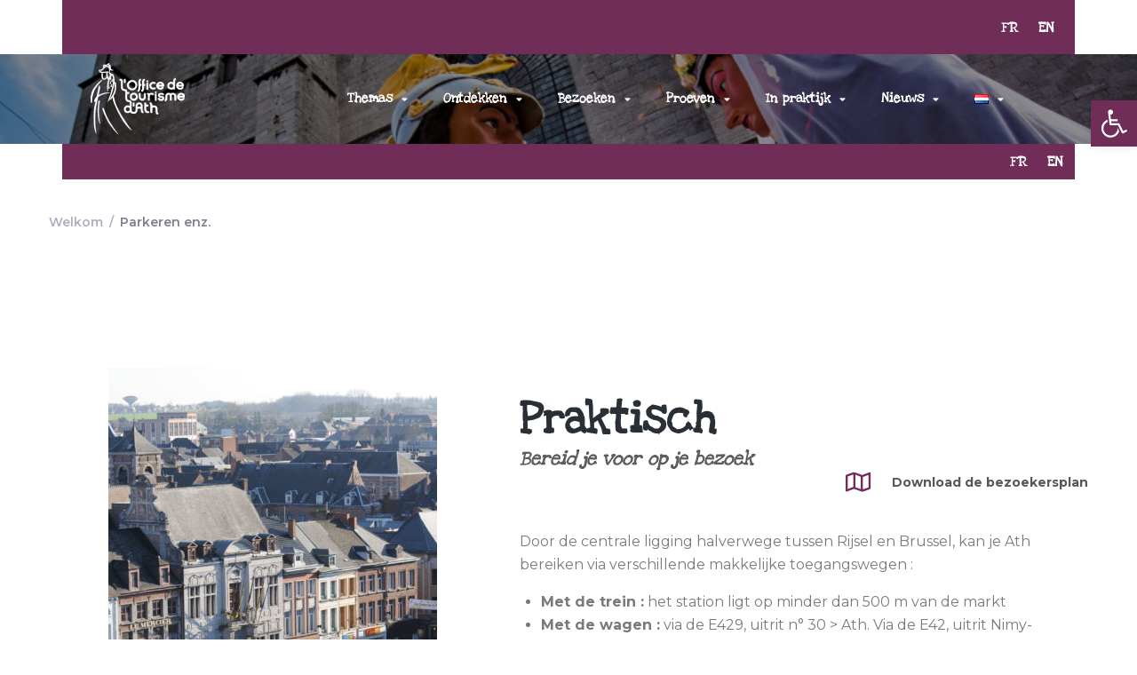

--- FILE ---
content_type: text/html; charset=UTF-8
request_url: https://visitath.be/nl/parkeren-enz/
body_size: 41261
content:
<!DOCTYPE html>
<html lang="nl-BE">
<head>
<meta charset="UTF-8">
<link rel="profile" href="https://gmpg.org/xfn/11">
<link rel="pingback" href="https://visitath.be/xmlrpc.php">
<script id="mcjs">!function(c,h,i,m,p){m=c.createElement(h),p=c.getElementsByTagName(h)[0],m.async=1,m.src=i,p.parentNode.insertBefore(m,p)}(document,"script","https://chimpstatic.com/mcjs-connected/js/users/ca3af823fa327a4bb0273fbd9/096485c9b605b0be87c5f94a7.js");</script>
<meta name="viewport" content="width=device-width, initial-scale=1" />
<meta name='robots' content='index, follow, max-image-preview:large, max-snippet:-1, max-video-preview:-1' />
<link rel="alternate" href="https://visitath.be/en-pratique/" hreflang="fr" />
<link rel="alternate" href="https://visitath.be/nl/parkeren-enz/" hreflang="nl" />
<link rel="alternate" href="https://visitath.be/en/practical-infos/" hreflang="en" />

	<!-- This site is optimized with the Yoast SEO plugin v22.1 - https://yoast.com/wordpress/plugins/seo/ -->
	<title>Parkeren enz. &#8212; Visit Ath</title>
	<meta name="description" content="A mi-chemin entre Lille et Bruxelles, Ath bénéficie d’une situation très centrale avec de multiples voies d’accès." />
	<link rel="canonical" href="https://visitath.be/nl/parkeren-enz/" />
	<meta property="og:locale" content="nl_BE" />
	<meta property="og:locale:alternate" content="fr_FR" />
	<meta property="og:locale:alternate" content="en_GB" />
	<meta property="og:type" content="article" />
	<meta property="og:title" content="Parkeren enz. &#8212; Visit Ath" />
	<meta property="og:description" content="A mi-chemin entre Lille et Bruxelles, Ath bénéficie d’une situation très centrale avec de multiples voies d’accès." />
	<meta property="og:url" content="https://visitath.be/nl/parkeren-enz/" />
	<meta property="og:site_name" content="Visit Ath" />
	<meta property="article:publisher" content="https://www.facebook.com/AthTourisme" />
	<meta property="article:modified_time" content="2025-12-02T14:28:08+00:00" />
	<meta property="og:image" content="https://visitath.be/wp-content/uploads/2021/09/j-flament-office-de-tourisme-d-ath-370x500.jpg" />
	<meta name="twitter:card" content="summary_large_image" />
	<meta name="twitter:label1" content="Geschatte leestijd" />
	<meta name="twitter:data1" content="3 minuten" />
	<script type="application/ld+json" class="yoast-schema-graph">{"@context":"https://schema.org","@graph":[{"@type":"WebPage","@id":"https://visitath.be/nl/parkeren-enz/","url":"https://visitath.be/nl/parkeren-enz/","name":"Parkeren enz. &#8212; Visit Ath","isPartOf":{"@id":"https://visitath.be/nl/welkom/#website"},"primaryImageOfPage":{"@id":"https://visitath.be/nl/parkeren-enz/#primaryimage"},"image":{"@id":"https://visitath.be/nl/parkeren-enz/#primaryimage"},"thumbnailUrl":"https://visitath.be/wp-content/uploads/2021/09/j-flament-office-de-tourisme-d-ath-370x500.jpg","datePublished":"2021-06-15T15:44:43+00:00","dateModified":"2025-12-02T14:28:08+00:00","description":"A mi-chemin entre Lille et Bruxelles, Ath bénéficie d’une situation très centrale avec de multiples voies d’accès.","breadcrumb":{"@id":"https://visitath.be/nl/parkeren-enz/#breadcrumb"},"inLanguage":"nl-BE","potentialAction":[{"@type":"ReadAction","target":["https://visitath.be/nl/parkeren-enz/"]}]},{"@type":"ImageObject","inLanguage":"nl-BE","@id":"https://visitath.be/nl/parkeren-enz/#primaryimage","url":"https://visitath.be/wp-content/uploads/2021/09/j-flament-office-de-tourisme-d-ath.jpg","contentUrl":"https://visitath.be/wp-content/uploads/2021/09/j-flament-office-de-tourisme-d-ath.jpg","width":2560,"height":1703},{"@type":"BreadcrumbList","@id":"https://visitath.be/nl/parkeren-enz/#breadcrumb","itemListElement":[{"@type":"ListItem","position":1,"name":"Accueil","item":"https://visitath.be/nl/welkom/"},{"@type":"ListItem","position":2,"name":"Parkeren enz."}]},{"@type":"WebSite","@id":"https://visitath.be/nl/welkom/#website","url":"https://visitath.be/nl/welkom/","name":"Visit Ath","description":"Elle a tout d&#039;une géante !","publisher":{"@id":"https://visitath.be/nl/welkom/#organization"},"potentialAction":[{"@type":"SearchAction","target":{"@type":"EntryPoint","urlTemplate":"https://visitath.be/nl/welkom/?s={search_term_string}"},"query-input":"required name=search_term_string"}],"inLanguage":"nl-BE"},{"@type":"Organization","@id":"https://visitath.be/nl/welkom/#organization","name":"Office du Tourisme d'Ath","url":"https://visitath.be/nl/welkom/","logo":{"@type":"ImageObject","inLanguage":"nl-BE","@id":"https://visitath.be/nl/welkom/#/schema/logo/image/","url":"https://visitath.be/wp-content/uploads/2021/07/otaofficiel.png","contentUrl":"https://visitath.be/wp-content/uploads/2021/07/otaofficiel.png","width":417,"height":417,"caption":"Office du Tourisme d'Ath"},"image":{"@id":"https://visitath.be/nl/welkom/#/schema/logo/image/"},"sameAs":["https://www.facebook.com/AthTourisme"]}]}</script>
	<!-- / Yoast SEO plugin. -->


<link rel='dns-prefetch' href='//cdnjs.cloudflare.com' />
<link rel='dns-prefetch' href='//stackpath.bootstrapcdn.com' />
<link rel='dns-prefetch' href='//cdn.datatables.net' />
<link rel='dns-prefetch' href='//fonts.googleapis.com' />
<link rel="alternate" type="application/rss+xml" title="Visit Ath &raquo; feed" href="https://visitath.be/nl/feed/" />
<link rel="alternate" type="application/rss+xml" title="Visit Ath &raquo; reactiesfeed" href="https://visitath.be/nl/comments/feed/" />
<link rel="alternate" type="text/calendar" title="Visit Ath &raquo; iCal feed" href="https://visitath.be/agenda/?ical=1" />
		<!-- This site uses the Google Analytics by MonsterInsights plugin v8.24.0 - Using Analytics tracking - https://www.monsterinsights.com/ -->
							<script src="//www.googletagmanager.com/gtag/js?id=G-WZSHNLST05"  data-cfasync="false" data-wpfc-render="false" type="text/javascript" async></script>
			<script data-cfasync="false" data-wpfc-render="false" type="text/javascript">
				var mi_version = '8.24.0';
				var mi_track_user = true;
				var mi_no_track_reason = '';
								var MonsterInsightsDefaultLocations = {"page_location":"https:\/\/visitath.be\/nl\/parkeren-enz\/"};
				if ( typeof MonsterInsightsPrivacyGuardFilter === 'function' ) {
					var MonsterInsightsLocations = (typeof MonsterInsightsExcludeQuery === 'object') ? MonsterInsightsPrivacyGuardFilter( MonsterInsightsExcludeQuery ) : MonsterInsightsPrivacyGuardFilter( MonsterInsightsDefaultLocations );
				} else {
					var MonsterInsightsLocations = (typeof MonsterInsightsExcludeQuery === 'object') ? MonsterInsightsExcludeQuery : MonsterInsightsDefaultLocations;
				}

								var disableStrs = [
										'ga-disable-G-WZSHNLST05',
									];

				/* Function to detect opted out users */
				function __gtagTrackerIsOptedOut() {
					for (var index = 0; index < disableStrs.length; index++) {
						if (document.cookie.indexOf(disableStrs[index] + '=true') > -1) {
							return true;
						}
					}

					return false;
				}

				/* Disable tracking if the opt-out cookie exists. */
				if (__gtagTrackerIsOptedOut()) {
					for (var index = 0; index < disableStrs.length; index++) {
						window[disableStrs[index]] = true;
					}
				}

				/* Opt-out function */
				function __gtagTrackerOptout() {
					for (var index = 0; index < disableStrs.length; index++) {
						document.cookie = disableStrs[index] + '=true; expires=Thu, 31 Dec 2099 23:59:59 UTC; path=/';
						window[disableStrs[index]] = true;
					}
				}

				if ('undefined' === typeof gaOptout) {
					function gaOptout() {
						__gtagTrackerOptout();
					}
				}
								window.dataLayer = window.dataLayer || [];

				window.MonsterInsightsDualTracker = {
					helpers: {},
					trackers: {},
				};
				if (mi_track_user) {
					function __gtagDataLayer() {
						dataLayer.push(arguments);
					}

					function __gtagTracker(type, name, parameters) {
						if (!parameters) {
							parameters = {};
						}

						if (parameters.send_to) {
							__gtagDataLayer.apply(null, arguments);
							return;
						}

						if (type === 'event') {
														parameters.send_to = monsterinsights_frontend.v4_id;
							var hookName = name;
							if (typeof parameters['event_category'] !== 'undefined') {
								hookName = parameters['event_category'] + ':' + name;
							}

							if (typeof MonsterInsightsDualTracker.trackers[hookName] !== 'undefined') {
								MonsterInsightsDualTracker.trackers[hookName](parameters);
							} else {
								__gtagDataLayer('event', name, parameters);
							}
							
						} else {
							__gtagDataLayer.apply(null, arguments);
						}
					}

					__gtagTracker('js', new Date());
					__gtagTracker('set', {
						'developer_id.dZGIzZG': true,
											});
					if ( MonsterInsightsLocations.page_location ) {
						__gtagTracker('set', MonsterInsightsLocations);
					}
										__gtagTracker('config', 'G-WZSHNLST05', {"forceSSL":"true","link_attribution":"true"} );
															window.gtag = __gtagTracker;										(function () {
						/* https://developers.google.com/analytics/devguides/collection/analyticsjs/ */
						/* ga and __gaTracker compatibility shim. */
						var noopfn = function () {
							return null;
						};
						var newtracker = function () {
							return new Tracker();
						};
						var Tracker = function () {
							return null;
						};
						var p = Tracker.prototype;
						p.get = noopfn;
						p.set = noopfn;
						p.send = function () {
							var args = Array.prototype.slice.call(arguments);
							args.unshift('send');
							__gaTracker.apply(null, args);
						};
						var __gaTracker = function () {
							var len = arguments.length;
							if (len === 0) {
								return;
							}
							var f = arguments[len - 1];
							if (typeof f !== 'object' || f === null || typeof f.hitCallback !== 'function') {
								if ('send' === arguments[0]) {
									var hitConverted, hitObject = false, action;
									if ('event' === arguments[1]) {
										if ('undefined' !== typeof arguments[3]) {
											hitObject = {
												'eventAction': arguments[3],
												'eventCategory': arguments[2],
												'eventLabel': arguments[4],
												'value': arguments[5] ? arguments[5] : 1,
											}
										}
									}
									if ('pageview' === arguments[1]) {
										if ('undefined' !== typeof arguments[2]) {
											hitObject = {
												'eventAction': 'page_view',
												'page_path': arguments[2],
											}
										}
									}
									if (typeof arguments[2] === 'object') {
										hitObject = arguments[2];
									}
									if (typeof arguments[5] === 'object') {
										Object.assign(hitObject, arguments[5]);
									}
									if ('undefined' !== typeof arguments[1].hitType) {
										hitObject = arguments[1];
										if ('pageview' === hitObject.hitType) {
											hitObject.eventAction = 'page_view';
										}
									}
									if (hitObject) {
										action = 'timing' === arguments[1].hitType ? 'timing_complete' : hitObject.eventAction;
										hitConverted = mapArgs(hitObject);
										__gtagTracker('event', action, hitConverted);
									}
								}
								return;
							}

							function mapArgs(args) {
								var arg, hit = {};
								var gaMap = {
									'eventCategory': 'event_category',
									'eventAction': 'event_action',
									'eventLabel': 'event_label',
									'eventValue': 'event_value',
									'nonInteraction': 'non_interaction',
									'timingCategory': 'event_category',
									'timingVar': 'name',
									'timingValue': 'value',
									'timingLabel': 'event_label',
									'page': 'page_path',
									'location': 'page_location',
									'title': 'page_title',
									'referrer' : 'page_referrer',
								};
								for (arg in args) {
																		if (!(!args.hasOwnProperty(arg) || !gaMap.hasOwnProperty(arg))) {
										hit[gaMap[arg]] = args[arg];
									} else {
										hit[arg] = args[arg];
									}
								}
								return hit;
							}

							try {
								f.hitCallback();
							} catch (ex) {
							}
						};
						__gaTracker.create = newtracker;
						__gaTracker.getByName = newtracker;
						__gaTracker.getAll = function () {
							return [];
						};
						__gaTracker.remove = noopfn;
						__gaTracker.loaded = true;
						window['__gaTracker'] = __gaTracker;
					})();
									} else {
										console.log("");
					(function () {
						function __gtagTracker() {
							return null;
						}

						window['__gtagTracker'] = __gtagTracker;
						window['gtag'] = __gtagTracker;
					})();
									}
			</script>
				<!-- / Google Analytics by MonsterInsights -->
		<script type="text/javascript">
/* <![CDATA[ */
window._wpemojiSettings = {"baseUrl":"https:\/\/s.w.org\/images\/core\/emoji\/14.0.0\/72x72\/","ext":".png","svgUrl":"https:\/\/s.w.org\/images\/core\/emoji\/14.0.0\/svg\/","svgExt":".svg","source":{"concatemoji":"https:\/\/visitath.be\/wp-includes\/js\/wp-emoji-release.min.js?ver=6.4.7"}};
/*! This file is auto-generated */
!function(i,n){var o,s,e;function c(e){try{var t={supportTests:e,timestamp:(new Date).valueOf()};sessionStorage.setItem(o,JSON.stringify(t))}catch(e){}}function p(e,t,n){e.clearRect(0,0,e.canvas.width,e.canvas.height),e.fillText(t,0,0);var t=new Uint32Array(e.getImageData(0,0,e.canvas.width,e.canvas.height).data),r=(e.clearRect(0,0,e.canvas.width,e.canvas.height),e.fillText(n,0,0),new Uint32Array(e.getImageData(0,0,e.canvas.width,e.canvas.height).data));return t.every(function(e,t){return e===r[t]})}function u(e,t,n){switch(t){case"flag":return n(e,"\ud83c\udff3\ufe0f\u200d\u26a7\ufe0f","\ud83c\udff3\ufe0f\u200b\u26a7\ufe0f")?!1:!n(e,"\ud83c\uddfa\ud83c\uddf3","\ud83c\uddfa\u200b\ud83c\uddf3")&&!n(e,"\ud83c\udff4\udb40\udc67\udb40\udc62\udb40\udc65\udb40\udc6e\udb40\udc67\udb40\udc7f","\ud83c\udff4\u200b\udb40\udc67\u200b\udb40\udc62\u200b\udb40\udc65\u200b\udb40\udc6e\u200b\udb40\udc67\u200b\udb40\udc7f");case"emoji":return!n(e,"\ud83e\udef1\ud83c\udffb\u200d\ud83e\udef2\ud83c\udfff","\ud83e\udef1\ud83c\udffb\u200b\ud83e\udef2\ud83c\udfff")}return!1}function f(e,t,n){var r="undefined"!=typeof WorkerGlobalScope&&self instanceof WorkerGlobalScope?new OffscreenCanvas(300,150):i.createElement("canvas"),a=r.getContext("2d",{willReadFrequently:!0}),o=(a.textBaseline="top",a.font="600 32px Arial",{});return e.forEach(function(e){o[e]=t(a,e,n)}),o}function t(e){var t=i.createElement("script");t.src=e,t.defer=!0,i.head.appendChild(t)}"undefined"!=typeof Promise&&(o="wpEmojiSettingsSupports",s=["flag","emoji"],n.supports={everything:!0,everythingExceptFlag:!0},e=new Promise(function(e){i.addEventListener("DOMContentLoaded",e,{once:!0})}),new Promise(function(t){var n=function(){try{var e=JSON.parse(sessionStorage.getItem(o));if("object"==typeof e&&"number"==typeof e.timestamp&&(new Date).valueOf()<e.timestamp+604800&&"object"==typeof e.supportTests)return e.supportTests}catch(e){}return null}();if(!n){if("undefined"!=typeof Worker&&"undefined"!=typeof OffscreenCanvas&&"undefined"!=typeof URL&&URL.createObjectURL&&"undefined"!=typeof Blob)try{var e="postMessage("+f.toString()+"("+[JSON.stringify(s),u.toString(),p.toString()].join(",")+"));",r=new Blob([e],{type:"text/javascript"}),a=new Worker(URL.createObjectURL(r),{name:"wpTestEmojiSupports"});return void(a.onmessage=function(e){c(n=e.data),a.terminate(),t(n)})}catch(e){}c(n=f(s,u,p))}t(n)}).then(function(e){for(var t in e)n.supports[t]=e[t],n.supports.everything=n.supports.everything&&n.supports[t],"flag"!==t&&(n.supports.everythingExceptFlag=n.supports.everythingExceptFlag&&n.supports[t]);n.supports.everythingExceptFlag=n.supports.everythingExceptFlag&&!n.supports.flag,n.DOMReady=!1,n.readyCallback=function(){n.DOMReady=!0}}).then(function(){return e}).then(function(){var e;n.supports.everything||(n.readyCallback(),(e=n.source||{}).concatemoji?t(e.concatemoji):e.wpemoji&&e.twemoji&&(t(e.twemoji),t(e.wpemoji)))}))}((window,document),window._wpemojiSettings);
/* ]]> */
</script>
<style id='wp-emoji-styles-inline-css' type='text/css'>

	img.wp-smiley, img.emoji {
		display: inline !important;
		border: none !important;
		box-shadow: none !important;
		height: 1em !important;
		width: 1em !important;
		margin: 0 0.07em !important;
		vertical-align: -0.1em !important;
		background: none !important;
		padding: 0 !important;
	}
</style>
<link rel='stylesheet' id='lodging_style-css' href='https://visitath.be/wp-content/plugins/pivot-master/css/pivot-lodging.css?ver=2.5' type='text/css' media='' />
<link rel='stylesheet' id='fontawesome-css' href='https://cdnjs.cloudflare.com/ajax/libs/font-awesome/5.8.1/css/all.min.css?ver=1.0.0' type='text/css' media='' />
<link rel='stylesheet' id='bootstrapexternal-css' href='https://stackpath.bootstrapcdn.com/bootstrap/4.3.1/css/bootstrap.min.css?ver=1.0.0' type='text/css' media='' />
<link rel='stylesheet' id='uaf_client_css-css' href='https://visitath.be/wp-content/uploads/useanyfont/uaf.css?ver=1708494529' type='text/css' media='all' />
<link rel='stylesheet' id='font-awesome-css' href='https://visitath.be/wp-content/plugins/elementor/assets/lib/font-awesome/css/font-awesome.min.css?ver=4.7.0' type='text/css' media='all' />
<link rel='stylesheet' id='monstroid2-theme-style-css' href='https://visitath.be/wp-content/themes/monstroid2-HhQISJ/style.css?ver=1.1.9' type='text/css' media='all' />
<style id='monstroid2-theme-style-inline-css' type='text/css'>
/* #Typography */body {font-style: normal;font-weight: 300;font-size: 14px;line-height: 1.6;font-family: 'Open Sans', sans-serif;letter-spacing: 0px;text-align: left;color: #7f7d8e;}h1,.h1-style {font-style: normal;font-weight: 400;font-size: 34px;line-height: 1.4;font-family: Hind, sans-serif;letter-spacing: 0px;text-align: inherit;color: #34314b;}h2,.h2-style {font-style: normal;font-weight: 400;font-size: 24px;line-height: 1.4;font-family: Hind, sans-serif;letter-spacing: 0px;text-align: inherit;color: #34314b;}h3,.h3-style {font-style: normal;font-weight: 400;font-size: 21px;line-height: 1.4;font-family: Hind, sans-serif;letter-spacing: 0px;text-align: inherit;color: #34314b;}h4,.h4-style {font-style: normal;font-weight: 400;font-size: 20px;line-height: 1.5;font-family: Hind, sans-serif;letter-spacing: 0px;text-align: inherit;color: #34314b;}h5,.h5-style {font-style: normal;font-weight: 300;font-size: 18px;line-height: 1.5;font-family: Hind, sans-serif;letter-spacing: 0px;text-align: inherit;color: #34314b;}h6,.h6-style {font-style: normal;font-weight: 500;font-size: 14px;line-height: 1.5;font-family: Hind, sans-serif;letter-spacing: 0px;text-align: inherit;color: #34314b;}@media (min-width: 1200px) {h1,.h1-style { font-size: 56px; }h2,.h2-style { font-size: 40px; }h3,.h3-style { font-size: 28px; }}a,h1 a:hover,h2 a:hover,h3 a:hover,h4 a:hover,h5 a:hover,h6 a:hover { color: #5f45ea; }a:hover { color: #34314b; }blockquote {color: #5f45ea;}/* #Header */.site-header__wrap {background-color: #ffffff;background-repeat: repeat;background-position: center top;background-attachment: scroll;;}/* ##Top Panel */.top-panel {color: #b0aebe;background-color: #ffffff;}/* #Main Menu */.main-navigation {font-style: normal;font-weight: 400;font-size: 14px;line-height: 1.4;font-family: Hind, sans-serif;letter-spacing: 0px;}.main-navigation a,.menu-item-has-children:before {color: #b0aebe;}.main-navigation a:hover,.main-navigation .current_page_item>a,.main-navigation .current-menu-item>a,.main-navigation .current_page_ancestor>a,.main-navigation .current-menu-ancestor>a {color: #34314b;}/* #Mobile Menu */.mobile-menu-toggle-button {color: #ffffff;background-color: #5f45ea;}/* #Social */.social-list a {color: #b0aebe;}.social-list a:hover {color: #5f45ea;}/* #Breadcrumbs */.breadcrumbs_item {font-style: normal;font-weight: 400;font-size: 11px;line-height: 1.5;font-family: 'Open Sans', sans-serif;letter-spacing: 0px;}.breadcrumbs_item_sep,.breadcrumbs_item_link {color: #b0aebe;}.breadcrumbs_item_link:hover {color: #5f45ea;}/* #Post navigation */.post-navigation i {color: #b0aebe;}.post-navigation .nav-links a:hover .post-title,.post-navigation .nav-links a:hover .nav-text {color: #5f45ea;}.post-navigation .nav-links a:hover i {color: #34314b;}/* #Pagination */.pagination .page-numbers,.page-links > span,.page-links > a {color: #b0aebe;}.pagination a.page-numbers:hover,.pagination .page-numbers.current,.page-links > a:hover,.page-links > span {color: #34314b;}.pagination .next,.pagination .prev {color: #5f45ea;}.pagination .next:hover,.pagination .prev:hover {color: #34314b;}/* #Button Appearance Styles (regular scheme) */.btn,button,input[type='button'],input[type='reset'],input[type='submit'] {font-style: normal;font-weight: 900;font-size: 11px;line-height: 1;font-family: Hind, sans-serif;letter-spacing: 1px;color: #ffffff;background-color: #5f45ea;}.btn:hover,button:hover,input[type='button']:hover,input[type='reset']:hover,input[type='submit']:hover,input[type='reset']:hover {color: #ffffff;background-color: rgb(133,107,255);}.btn.invert-button {color: #ffffff;}.btn.invert-button:hover {color: #ffffff;border-color: #5f45ea;background-color: #5f45ea;}input,optgroup,select,textarea {font-size: 14px;}/* #Comment, Contact, Password Forms */.comment-form .submit,.wpcf7-submit,.post-password-form label + input {font-style: normal;font-weight: 900;font-size: 11px;line-height: 1;font-family: Hind, sans-serif;letter-spacing: 1px;color: #ffffff;background-color: #5f45ea;}.comment-form .submit:hover,.wpcf7-submit:hover,.post-password-form label + input:hover {color: #ffffff;background-color: rgb(133,107,255);}.comment-reply-title {font-style: normal;font-weight: 400;font-size: 20px;line-height: 1.5;font-family: Hind, sans-serif;letter-spacing: 0px;color: #34314b;}/* Cookies consent */.comment-form-cookies-consent input[type='checkbox']:checked ~ label[for=wp-comment-cookies-consent]:before {color: #ffffff;border-color: #5f45ea;background-color: #5f45ea;}/* #Comment Reply Link */#cancel-comment-reply-link {color: #5f45ea;}#cancel-comment-reply-link:hover {color: #34314b;}/* #Comment item */.comment-body .fn {font-style: normal;font-weight: 500;font-size: 14px;line-height: 1.5;font-family: Hind, sans-serif;letter-spacing: 0px;color: #34314b;}.comment-date__time {color: #b0aebe;}.comment-reply-link {font-style: normal;font-weight: 900;font-size: 11px;line-height: 1;font-family: Hind, sans-serif;letter-spacing: 1px;}/* #Input Placeholders */::-webkit-input-placeholder { color: #b0aebe; }::-moz-placeholder{ color: #b0aebe; }:-moz-placeholder{ color: #b0aebe; }:-ms-input-placeholder{ color: #b0aebe; }/* #Entry Meta */.posted-on,.cat-links,.byline,.tags-links {color: #b0aebe;}.comments-button {color: #b0aebe;}.comments-button:hover {color: #ffffff;background-color: #5f45ea;}.btn-style .post-categories a {color: #ffffff;background-color: #5f45ea;}.btn-style .post-categories a:hover {color: #ffffff;background-color: rgb(133,107,255);}.sticky-label {color: #ffffff;background-color: #5f45ea;}/* Posts List Item Invert */.invert-hover.has-post-thumbnail:hover,.invert-hover.has-post-thumbnail:hover .posted-on,.invert-hover.has-post-thumbnail:hover .cat-links,.invert-hover.has-post-thumbnail:hover .byline,.invert-hover.has-post-thumbnail:hover .tags-links,.invert-hover.has-post-thumbnail:hover .entry-meta,.invert-hover.has-post-thumbnail:hover a,.invert-hover.has-post-thumbnail:hover .btn-icon,.invert-item.has-post-thumbnail,.invert-item.has-post-thumbnail .posted-on,.invert-item.has-post-thumbnail .cat-links,.invert-item.has-post-thumbnail .byline,.invert-item.has-post-thumbnail .tags-links,.invert-item.has-post-thumbnail .entry-meta,.invert-item.has-post-thumbnail a,.invert-item.has-post-thumbnail .btn:hover,.invert-item.has-post-thumbnail .btn-style .post-categories a:hover,.invert,.invert .entry-title,.invert a,.invert .byline,.invert .posted-on,.invert .cat-links,.invert .tags-links {color: #ffffff;}.invert-hover.has-post-thumbnail:hover a:hover,.invert-hover.has-post-thumbnail:hover .btn-icon:hover,.invert-item.has-post-thumbnail a:hover,.invert a:hover {color: #5f45ea;}.invert-hover.has-post-thumbnail .btn,.invert-item.has-post-thumbnail .comments-button,.posts-list--default.list-style-v10 .invert.default-item .comments-button{color: #ffffff;background-color: #5f45ea;}.invert-hover.has-post-thumbnail .btn:hover,.invert-item.has-post-thumbnail .comments-button:hover,.posts-list--default.list-style-v10 .invert.default-item .comments-button:hover {color: #5f45ea;background-color: #ffffff;}/* Default Posts List */.list-style-v8 .comments-link {color: #b0aebe;}.list-style-v8 .comments-link:hover {color: #34314b;}/* Creative Posts List */.creative-item .entry-title a:hover {color: #5f45ea;}.list-style-default .creative-item a,.creative-item .btn-icon {color: #b0aebe;}.list-style-default .creative-item a:hover,.creative-item .btn-icon:hover {color: #5f45ea;}.list-style-default .creative-item .btn,.list-style-default .creative-item .btn:hover,.list-style-default .creative-item .comments-button:hover {color: #ffffff;}.creative-item__title-first-letter {font-style: normal;font-weight: 400;font-family: Hind, sans-serif;color: #34314b;}.posts-list--creative.list-style-v10 .creative-item:before {background-color: #5f45ea;box-shadow: 0px 0px 0px 8px rgba(95,69,234,0.25);}.posts-list--creative.list-style-v10 .creative-item__post-date {font-style: normal;font-weight: 400;font-size: 20px;line-height: 1.5;font-family: Hind, sans-serif;letter-spacing: 0px;color: #5f45ea;}.posts-list--creative.list-style-v10 .creative-item__post-date a {color: #5f45ea;}.posts-list--creative.list-style-v10 .creative-item__post-date a:hover {color: #34314b;}/* Creative Posts List style-v2 */.list-style-v2 .creative-item .entry-title,.list-style-v9 .creative-item .entry-title {font-style: normal;font-weight: 400;font-size: 20px;line-height: 1.5;font-family: Hind, sans-serif;letter-spacing: 0px;}/* Image Post Format */.post_format-post-format-image .post-thumbnail__link:before {color: #ffffff;background-color: #5f45ea;}/* Gallery Post Format */.post_format-post-format-gallery .swiper-button-prev,.post_format-post-format-gallery .swiper-button-next {color: #b0aebe;}.post_format-post-format-gallery .swiper-button-prev:hover,.post_format-post-format-gallery .swiper-button-next:hover {color: #34314b;}/* Link Post Format */.post_format-post-format-quote .post-format-quote {color: #ffffff;background-color: #5f45ea;}.post_format-post-format-quote .post-format-quote:before {color: #5f45ea;background-color: #ffffff;}/* Post Author */.post-author__title a {color: #5f45ea;}.post-author__title a:hover {color: #34314b;}.invert .post-author__title a {color: #ffffff;}.invert .post-author__title a:hover {color: #5f45ea;}/* Single Post */.single-post blockquote {border-color: #5f45ea;}.single-post:not(.post-template-single-layout-4):not(.post-template-single-layout-7) .tags-links a:hover {color: #ffffff;border-color: #5f45ea;background-color: #5f45ea;}.single-header-3 .post-author .byline,.single-header-4 .post-author .byline,.single-header-5 .post-author .byline {font-style: normal;font-weight: 400;font-size: 20px;line-height: 1.5;font-family: Hind, sans-serif;letter-spacing: 0px;}.single-header-8,.single-header-10 .entry-header {background-color: #5f45ea;}.single-header-8.invert a:hover,.single-header-10.invert a:hover {color: rgba(255,255,255,0.5);}.single-header-3 a.comments-button,.single-header-10 a.comments-button {border: 1px solid #ffffff;}.single-header-3 a.comments-button:hover,.single-header-10 a.comments-button:hover {color: #5f45ea;background-color: #ffffff;}/* Page preloader */.page-preloader {border-top-color: #5f45ea;border-right-color: #5f45ea;}/* Logo */.site-logo__link,.site-logo__link:hover {color: #5f45ea;}/* Page title */.page-title {font-style: normal;font-weight: 400;font-size: 24px;line-height: 1.4;font-family: Hind, sans-serif;letter-spacing: 0px;color: #34314b;}@media (min-width: 1200px) {.page-title { font-size: 40px; }}/* Grid Posts List */.posts-list.list-style-v3 .comments-link {border-color: #5f45ea;}.posts-list.list-style-v4 .comments-link {color: #b0aebe;}.posts-list.list-style-v4 .posts-list__item.grid-item .grid-item-wrap .comments-link{background-color: #ffffff;}.posts-list.list-style-v4 .posts-list__item.grid-item .grid-item-wrap .comments-link:hover {color: #ffffff;background-color: #5f45ea;}/* Posts List Grid Item Invert */.grid-item-wrap.invert,.grid-item-wrap.invert .posted-on,.grid-item-wrap.invert .cat-links,.grid-item-wrap.invert .byline,.grid-item-wrap.invert .tags-links,.grid-item-wrap.invert .entry-meta,.grid-item-wrap.invert a,.grid-item-wrap.invert .btn-icon,.grid-item-wrap.invert .comments-button {color: #ffffff;}/* Posts List Grid-5 Item Invert */.list-style-v5 .grid-item-wrap.invert .posted-on,.list-style-v5 .grid-item-wrap.invert .cat-links,.list-style-v5 .grid-item-wrap.invert .byline,.list-style-v5 .grid-item-wrap.invert .tags-links,.list-style-v5 .grid-item-wrap.invert .posted-on a,.list-style-v5 .grid-item-wrap.invert .cat-links a,.list-style-v5 .grid-item-wrap.invert .tags-links a,.list-style-v5 .grid-item-wrap.invert .byline a,.list-style-v5 .grid-item-wrap.invert .comments-link,.list-style-v5 .grid-item-wrap.invert .entry-title a:hover {color: #5f45ea;}.list-style-v5 .grid-item-wrap.invert .posted-on a:hover,.list-style-v5 .grid-item-wrap.invert .cat-links a:hover,.list-style-v5 .grid-item-wrap.invert .tags-links a:hover,.list-style-v5 .grid-item-wrap.invert .byline a:hover,.list-style-v5 .grid-item-wrap.invert .comments-link:hover {color: #ffffff;}/* Posts List Grid-6 Item Invert */.posts-list.list-style-v6 .posts-list__item.grid-item .grid-item-wrap .cat-links a,.posts-list.list-style-v7 .posts-list__item.grid-item .grid-item-wrap .cat-links a {color: #ffffff;background-color: #5f45ea;}.posts-list.list-style-v6 .posts-list__item.grid-item .grid-item-wrap .cat-links a:hover,.posts-list.list-style-v7 .posts-list__item.grid-item .grid-item-wrap .cat-links a:hover {color: #ffffff;background-color: rgb(133,107,255);}.posts-list.list-style-v9 .posts-list__item.grid-item .grid-item-wrap .entry-header .entry-title {font-weight : 300;}/* Grid 7 */.list-style-v7 .grid-item-wrap.invert .posted-on a:hover,.list-style-v7 .grid-item-wrap.invert .cat-links a:hover,.list-style-v7 .grid-item-wrap.invert .tags-links a:hover,.list-style-v7 .grid-item-wrap.invert .byline a:hover,.list-style-v7 .grid-item-wrap.invert .comments-link:hover,.list-style-v7 .grid-item-wrap.invert .entry-title a:hover,.list-style-v6 .grid-item-wrap.invert .posted-on a:hover,.list-style-v6 .grid-item-wrap.invert .cat-links a:hover,.list-style-v6 .grid-item-wrap.invert .tags-links a:hover,.list-style-v6 .grid-item-wrap.invert .byline a:hover,.list-style-v6 .grid-item-wrap.invert .comments-link:hover,.list-style-v6 .grid-item-wrap.invert .entry-title a:hover {color: #5f45ea;}.list-style-v7 .grid-item-wrap.invert .posted-on,.list-style-v7 .grid-item-wrap.invert .cat-links,.list-style-v7 .grid-item-wrap.invert .byline,.list-style-v7 .grid-item-wrap.invert .tags-links,.list-style-v7 .grid-item-wrap.invert .posted-on a,.list-style-v7 .grid-item-wrap.invert .cat-links a,.list-style-v7 .grid-item-wrap.invert .tags-links a,.list-style-v7 .grid-item-wrap.invert .byline a,.list-style-v7 .grid-item-wrap.invert .comments-link,.list-style-v7 .grid-item-wrap.invert .entry-title a,.list-style-v7 .grid-item-wrap.invert .entry-content p,.list-style-v6 .grid-item-wrap.invert .posted-on,.list-style-v6 .grid-item-wrap.invert .cat-links,.list-style-v6 .grid-item-wrap.invert .byline,.list-style-v6 .grid-item-wrap.invert .tags-links,.list-style-v6 .grid-item-wrap.invert .posted-on a,.list-style-v6 .grid-item-wrap.invert .cat-links a,.list-style-v6 .grid-item-wrap.invert .tags-links a,.list-style-v6 .grid-item-wrap.invert .byline a,.list-style-v6 .grid-item-wrap.invert .comments-link,.list-style-v6 .grid-item-wrap.invert .entry-title a,.list-style-v6 .grid-item-wrap.invert .entry-content p {color: #ffffff;}.posts-list.list-style-v7 .grid-item .grid-item-wrap .entry-footer .comments-link:hover,.posts-list.list-style-v6 .grid-item .grid-item-wrap .entry-footer .comments-link:hover,.posts-list.list-style-v6 .posts-list__item.grid-item .grid-item-wrap .btn:hover,.posts-list.list-style-v7 .posts-list__item.grid-item .grid-item-wrap .btn:hover {color: #5f45ea;border-color: #5f45ea;}.posts-list.list-style-v10 .grid-item-inner .space-between-content .comments-link {color: #b0aebe;}.posts-list.list-style-v10 .grid-item-inner .space-between-content .comments-link:hover {color: #5f45ea;}.posts-list.list-style-v10 .posts-list__item.justify-item .justify-item-inner .entry-title a {color: #7f7d8e;}.posts-list.posts-list--vertical-justify.list-style-v10 .posts-list__item.justify-item .justify-item-inner .entry-title a:hover{color: #ffffff;background-color: #5f45ea;}.posts-list.list-style-v5 .posts-list__item.justify-item .justify-item-inner.invert .cat-links a:hover,.posts-list.list-style-v8 .posts-list__item.justify-item .justify-item-inner.invert .cat-links a:hover {color: #ffffff;background-color: rgb(133,107,255);}.posts-list.list-style-v5 .posts-list__item.justify-item .justify-item-inner.invert .cat-links a,.posts-list.list-style-v8 .posts-list__item.justify-item .justify-item-inner.invert .cat-links a{color: #ffffff;background-color: #5f45ea;}.list-style-v8 .justify-item-inner.invert .posted-on,.list-style-v8 .justify-item-inner.invert .cat-links,.list-style-v8 .justify-item-inner.invert .byline,.list-style-v8 .justify-item-inner.invert .tags-links,.list-style-v8 .justify-item-inner.invert .posted-on a,.list-style-v8 .justify-item-inner.invert .cat-links a,.list-style-v8 .justify-item-inner.invert .tags-links a,.list-style-v8 .justify-item-inner.invert .byline a,.list-style-v8 .justify-item-inner.invert .comments-link,.list-style-v8 .justify-item-inner.invert .entry-title a,.list-style-v8 .justify-item-inner.invert .entry-content p,.list-style-v5 .justify-item-inner.invert .posted-on,.list-style-v5 .justify-item-inner.invert .cat-links,.list-style-v5 .justify-item-inner.invert .byline,.list-style-v5 .justify-item-inner.invert .tags-links,.list-style-v5 .justify-item-inner.invert .posted-on a,.list-style-v5 .justify-item-inner.invert .cat-links a,.list-style-v5 .justify-item-inner.invert .tags-links a,.list-style-v5 .justify-item-inner.invert .byline a,.list-style-v5 .justify-item-inner.invert .comments-link,.list-style-v5 .justify-item-inner.invert .entry-title a,.list-style-v5 .justify-item-inner.invert .entry-content p,.list-style-v4 .justify-item-inner.invert .posted-on:hover,.list-style-v4 .justify-item-inner.invert .cat-links,.list-style-v4 .justify-item-inner.invert .byline,.list-style-v4 .justify-item-inner.invert .tags-links,.list-style-v4 .justify-item-inner.invert .posted-on a,.list-style-v4 .justify-item-inner.invert .cat-links a,.list-style-v4 .justify-item-inner.invert .tags-links a,.list-style-v4 .justify-item-inner.invert .byline a,.list-style-v4 .justify-item-inner.invert .comments-link,.list-style-v4 .justify-item-inner.invert .entry-title a,.list-style-v4 .justify-item-inner.invert .entry-content p {color: #ffffff;}.list-style-v8 .justify-item-inner.invert .posted-on a:hover,.list-style-v8 .justify-item-inner.invert .cat-links a:hover,.list-style-v8 .justify-item-inner.invert .tags-links a:hover,.list-style-v8 .justify-item-inner.invert .byline a:hover,.list-style-v8 .justify-item-inner.invert .comments-link:hover,.list-style-v8 .justify-item-inner.invert .entry-title a:hover,.list-style-v5 .justify-item-inner.invert .posted-on a:hover,.list-style-v5 .justify-item-inner.invert .cat-links a:hover,.list-style-v5 .justify-item-inner.invert .tags-links a:hover,.list-style-v5 .justify-item-inner.invert .byline a:hover,.list-style-v5 .justify-item-inner.invert .entry-title a:hover,.list-style-v4 .justify-item-inner.invert .posted-on a,.list-style-v4 .justify-item-inner.invert .cat-links a:hover,.list-style-v4 .justify-item-inner.invert .tags-links a:hover,.list-style-v4 .justify-item-inner.invert .byline a:hover,.list-style-v4 .justify-item-inner.invert .comments-link:hover,.list-style-v4 .justify-item-inner.invert .entry-title a:hover{color: #5f45ea;}.posts-list.list-style-v5 .justify-item .justify-item-wrap .entry-footer .comments-link:hover {border-color: #5f45ea;}.list-style-v4 .justify-item-inner.invert .btn:hover,.list-style-v6 .justify-item-wrap.invert .btn:hover,.list-style-v8 .justify-item-inner.invert .btn:hover {color: #ffffff;}.posts-list.posts-list--vertical-justify.list-style-v5 .posts-list__item.justify-item .justify-item-wrap .entry-footer .comments-link:hover,.posts-list.posts-list--vertical-justify.list-style-v5 .posts-list__item.justify-item .justify-item-wrap .entry-footer .btn:hover {color: #5f45ea;border-color: #5f45ea;}/* masonry Posts List */.posts-list.list-style-v3 .comments-link {border-color: #5f45ea;}.posts-list.list-style-v4 .comments-link {color: #b0aebe;}.posts-list.list-style-v4 .posts-list__item.masonry-item .masonry-item-wrap .comments-link{background-color: #ffffff;}.posts-list.list-style-v4 .posts-list__item.masonry-item .masonry-item-wrap .comments-link:hover {color: #ffffff;background-color: #5f45ea;}/* Posts List masonry Item Invert */.masonry-item-wrap.invert,.masonry-item-wrap.invert .posted-on,.masonry-item-wrap.invert .cat-links,.masonry-item-wrap.invert .byline,.masonry-item-wrap.invert .tags-links,.masonry-item-wrap.invert .entry-meta,.masonry-item-wrap.invert a,.masonry-item-wrap.invert .btn-icon,.masonry-item-wrap.invert .comments-button {color: #ffffff;}/* Posts List masonry-5 Item Invert */.list-style-v5 .masonry-item-wrap.invert .posted-on,.list-style-v5 .masonry-item-wrap.invert .cat-links,.list-style-v5 .masonry-item-wrap.invert .byline,.list-style-v5 .masonry-item-wrap.invert .tags-links,.list-style-v5 .masonry-item-wrap.invert .posted-on a,.list-style-v5 .masonry-item-wrap.invert .cat-links a,.list-style-v5 .masonry-item-wrap.invert .tags-links a,.list-style-v5 .masonry-item-wrap.invert .byline a,.list-style-v5 .masonry-item-wrap.invert .comments-link,.list-style-v5 .masonry-item-wrap.invert .entry-title a:hover {color: #5f45ea;}.list-style-v5 .masonry-item-wrap.invert .posted-on a:hover,.list-style-v5 .masonry-item-wrap.invert .cat-links a:hover,.list-style-v5 .masonry-item-wrap.invert .tags-links a:hover,.list-style-v5 .masonry-item-wrap.invert .byline a:hover,.list-style-v5 .masonry-item-wrap.invert .comments-link:hover {color: #ffffff;}.posts-list.list-style-v10 .masonry-item-inner .space-between-content .comments-link {color: #b0aebe;}.posts-list.list-style-v10 .masonry-item-inner .space-between-content .comments-link:hover {color: #5f45ea;}.widget_recent_entries a,.widget_recent_comments a {font-style: normal;font-weight: 500;font-size: 14px;line-height: 1.5;font-family: Hind, sans-serif;letter-spacing: 0px;color: #34314b;}.widget_recent_entries a:hover,.widget_recent_comments a:hover {color: #5f45ea;}.widget_recent_entries .post-date,.widget_recent_comments .recentcomments {color: #b0aebe;}.widget_recent_comments .comment-author-link a {color: #b0aebe;}.widget_recent_comments .comment-author-link a:hover {color: #5f45ea;}.widget_calendar th,.widget_calendar caption {color: #5f45ea;}.widget_calendar tbody td a {color: #7f7d8e;}.widget_calendar tbody td a:hover {color: #ffffff;background-color: #5f45ea;}.widget_calendar tfoot td a {color: #b0aebe;}.widget_calendar tfoot td a:hover {color: #34314b;}/* Preloader */.jet-smart-listing-wrap.jet-processing + div.jet-smart-listing-loading,div.wpcf7 .ajax-loader {border-top-color: #5f45ea;border-right-color: #5f45ea;}/*--------------------------------------------------------------## Ecwid Plugin Styles--------------------------------------------------------------*//* Product Title, Product Price amount */html#ecwid_html body#ecwid_body .ec-size .ec-wrapper .ec-store .grid-product__title-inner,html#ecwid_html body#ecwid_body .ec-size .ec-wrapper .ec-store .grid__products .grid-product__image ~ .grid-product__price .grid-product__price-amount,html#ecwid_html body#ecwid_body .ec-size .ec-wrapper .ec-store .grid__products .grid-product__image ~ .grid-product__title .grid-product__price-amount,html#ecwid_html body#ecwid_body .ec-size .ec-store .grid__products--medium-items.grid__products--layout-center .grid-product__price-compare,html#ecwid_html body#ecwid_body .ec-size .ec-store .grid__products--medium-items .grid-product__details,html#ecwid_html body#ecwid_body .ec-size .ec-store .grid__products--medium-items .grid-product__sku,html#ecwid_html body#ecwid_body .ec-size .ec-store .grid__products--medium-items .grid-product__sku-hover,html#ecwid_html body#ecwid_body .ec-size .ec-store .grid__products--medium-items .grid-product__tax,html#ecwid_html body#ecwid_body .ec-size .ec-wrapper .ec-store .form__msg,html#ecwid_html body#ecwid_body .ec-size.ec-size--l .ec-wrapper .ec-store h1,html#ecwid_html body#ecwid_body.page .ec-size .ec-wrapper .ec-store .product-details__product-title,html#ecwid_html body#ecwid_body.page .ec-size .ec-wrapper .ec-store .product-details__product-price,html#ecwid_html body#ecwid_body .ec-size .ec-wrapper .ec-store .product-details-module__title,html#ecwid_html body#ecwid_body .ec-size .ec-wrapper .ec-store .ec-cart-summary__row--total .ec-cart-summary__title,html#ecwid_html body#ecwid_body .ec-size .ec-wrapper .ec-store .ec-cart-summary__row--total .ec-cart-summary__price,html#ecwid_html body#ecwid_body .ec-size .ec-wrapper .ec-store .grid__categories * {font-style: normal;font-weight: 500;line-height: 1.5;font-family: Hind, sans-serif;letter-spacing: 0px;}html#ecwid_html body#ecwid_body .ecwid .ec-size .ec-wrapper .ec-store .product-details__product-description {font-style: normal;font-weight: 300;font-size: 14px;line-height: 1.6;font-family: 'Open Sans', sans-serif;letter-spacing: 0px;text-align: left;color: #7f7d8e;}html#ecwid_html body#ecwid_body .ec-size .ec-wrapper .ec-store .grid-product__title-inner,html#ecwid_html body#ecwid_body .ec-size .ec-wrapper .ec-store .grid__products .grid-product__image ~ .grid-product__price .grid-product__price-amount,html#ecwid_html body#ecwid_body .ec-size .ec-wrapper .ec-store .grid__products .grid-product__image ~ .grid-product__title .grid-product__price-amount,html#ecwid_html body#ecwid_body .ec-size .ec-store .grid__products--medium-items.grid__products--layout-center .grid-product__price-compare,html#ecwid_html body#ecwid_body .ec-size .ec-store .grid__products--medium-items .grid-product__details,html#ecwid_html body#ecwid_body .ec-size .ec-store .grid__products--medium-items .grid-product__sku,html#ecwid_html body#ecwid_body .ec-size .ec-store .grid__products--medium-items .grid-product__sku-hover,html#ecwid_html body#ecwid_body .ec-size .ec-store .grid__products--medium-items .grid-product__tax,html#ecwid_html body#ecwid_body .ec-size .ec-wrapper .ec-store .product-details-module__title,html#ecwid_html body#ecwid_body.page .ec-size .ec-wrapper .ec-store .product-details__product-price,html#ecwid_html body#ecwid_body.page .ec-size .ec-wrapper .ec-store .product-details__product-title,html#ecwid_html body#ecwid_body .ec-size .ec-wrapper .ec-store .form-control__text,html#ecwid_html body#ecwid_body .ec-size .ec-wrapper .ec-store .form-control__textarea,html#ecwid_html body#ecwid_body .ec-size .ec-wrapper .ec-store .ec-link,html#ecwid_html body#ecwid_body .ec-size .ec-wrapper .ec-store .ec-link:visited,html#ecwid_html body#ecwid_body .ec-size .ec-wrapper .ec-store input[type="radio"].form-control__radio:checked+.form-control__radio-view::after {color: #5f45ea;}html#ecwid_html body#ecwid_body .ec-size .ec-wrapper .ec-store .ec-link:hover {color: #34314b;}/* Product Title, Price small state */html#ecwid_html body#ecwid_body .ec-size .ec-wrapper .ec-store .grid__products--small-items .grid-product__title-inner,html#ecwid_html body#ecwid_body .ec-size .ec-wrapper .ec-store .grid__products--small-items .grid-product__price-hover .grid-product__price-amount,html#ecwid_html body#ecwid_body .ec-size .ec-wrapper .ec-store .grid__products--small-items .grid-product__image ~ .grid-product__price .grid-product__price-amount,html#ecwid_html body#ecwid_body .ec-size .ec-wrapper .ec-store .grid__products--small-items .grid-product__image ~ .grid-product__title .grid-product__price-amount,html#ecwid_html body#ecwid_body .ec-size .ec-wrapper .ec-store .grid__products--small-items.grid__products--layout-center .grid-product__price-compare,html#ecwid_html body#ecwid_body .ec-size .ec-wrapper .ec-store .grid__products--small-items .grid-product__details,html#ecwid_html body#ecwid_body .ec-size .ec-wrapper .ec-store .grid__products--small-items .grid-product__sku,html#ecwid_html body#ecwid_body .ec-size .ec-wrapper .ec-store .grid__products--small-items .grid-product__sku-hover,html#ecwid_html body#ecwid_body .ec-size .ec-wrapper .ec-store .grid__products--small-items .grid-product__tax {font-size: 12px;}/* Product Title, Price medium state */html#ecwid_html body#ecwid_body .ec-size .ec-wrapper .ec-store .grid__products--medium-items .grid-product__title-inner,html#ecwid_html body#ecwid_body .ec-size .ec-wrapper .ec-store .grid__products--medium-items .grid-product__price-hover .grid-product__price-amount,html#ecwid_html body#ecwid_body .ec-size .ec-wrapper .ec-store .grid__products--medium-items .grid-product__image ~ .grid-product__price .grid-product__price-amount,html#ecwid_html body#ecwid_body .ec-size .ec-wrapper .ec-store .grid__products--medium-items .grid-product__image ~ .grid-product__title .grid-product__price-amount,html#ecwid_html body#ecwid_body .ec-size .ec-wrapper .ec-store .grid__products--medium-items.grid__products--layout-center .grid-product__price-compare,html#ecwid_html body#ecwid_body .ec-size .ec-wrapper .ec-store .grid__products--medium-items .grid-product__details,html#ecwid_html body#ecwid_body .ec-size .ec-wrapper .ec-store .grid__products--medium-items .grid-product__sku,html#ecwid_html body#ecwid_body .ec-size .ec-wrapper .ec-store .grid__products--medium-items .grid-product__sku-hover,html#ecwid_html body#ecwid_body .ec-size .ec-wrapper .ec-store .grid__products--medium-items .grid-product__tax {font-size: 14px;}/* Product Title, Price large state */html#ecwid_html body#ecwid_body .ec-size .ec-wrapper .ec-store .grid__products--large-items .grid-product__title-inner,html#ecwid_html body#ecwid_body .ec-size .ec-wrapper .ec-store .grid__products--large-items .grid-product__price-hover .grid-product__price-amount,html#ecwid_html body#ecwid_body .ec-size .ec-wrapper .ec-store .grid__products--large-items .grid-product__image ~ .grid-product__price .grid-product__price-amount,html#ecwid_html body#ecwid_body .ec-size .ec-wrapper .ec-store .grid__products--large-items .grid-product__image ~ .grid-product__title .grid-product__price-amount,html#ecwid_html body#ecwid_body .ec-size .ec-wrapper .ec-store .grid__products--large-items.grid__products--layout-center .grid-product__price-compare,html#ecwid_html body#ecwid_body .ec-size .ec-wrapper .ec-store .grid__products--large-items .grid-product__details,html#ecwid_html body#ecwid_body .ec-size .ec-wrapper .ec-store .grid__products--large-items .grid-product__sku,html#ecwid_html body#ecwid_body .ec-size .ec-wrapper .ec-store .grid__products--large-items .grid-product__sku-hover,html#ecwid_html body#ecwid_body .ec-size .ec-wrapper .ec-store .grid__products--large-items .grid-product__tax {font-size: 17px;}/* Product Add To Cart button */html#ecwid_html body#ecwid_body .ec-size .ec-wrapper .ec-store button {font-style: normal;font-weight: 900;line-height: 1;font-family: Hind, sans-serif;letter-spacing: 1px;}/* Product Add To Cart button normal state */html#ecwid_html body#ecwid_body .ec-size .ec-wrapper .ec-store .form-control--secondary .form-control__button,html#ecwid_html body#ecwid_body .ec-size .ec-wrapper .ec-store .form-control--primary .form-control__button {border-color: #5f45ea;background-color: transparent;color: #5f45ea;}/* Product Add To Cart button hover state, Product Category active state */html#ecwid_html body#ecwid_body .ec-size .ec-wrapper .ec-store .form-control--secondary .form-control__button:hover,html#ecwid_html body#ecwid_body .ec-size .ec-wrapper .ec-store .form-control--primary .form-control__button:hover,html#ecwid_html body#ecwid_body .horizontal-menu-container.horizontal-desktop .horizontal-menu-item.horizontal-menu-item--active>a {border-color: #5f45ea;background-color: #5f45ea;color: #ffffff;}/* Black Product Add To Cart button normal state */html#ecwid_html body#ecwid_body .ec-size .ec-wrapper .ec-store .grid__products--appearance-hover .grid-product--dark .form-control--secondary .form-control__button {border-color: #5f45ea;background-color: #5f45ea;color: #ffffff;}/* Black Product Add To Cart button normal state */html#ecwid_html body#ecwid_body .ec-size .ec-wrapper .ec-store .grid__products--appearance-hover .grid-product--dark .form-control--secondary .form-control__button:hover {border-color: #ffffff;background-color: #ffffff;color: #5f45ea;}/* Product Add To Cart button small label */html#ecwid_html body#ecwid_body .ec-size.ec-size--l .ec-wrapper .ec-store .form-control .form-control__button {font-size: 10px;}/* Product Add To Cart button medium label */html#ecwid_html body#ecwid_body .ec-size.ec-size--l .ec-wrapper .ec-store .form-control--small .form-control__button {font-size: 11px;}/* Product Add To Cart button large label */html#ecwid_html body#ecwid_body .ec-size.ec-size--l .ec-wrapper .ec-store .form-control--medium .form-control__button {font-size: 14px;}/* Mini Cart icon styles */html#ecwid_html body#ecwid_body .ec-minicart__body .ec-minicart__icon .icon-default path[stroke],html#ecwid_html body#ecwid_body .ec-minicart__body .ec-minicart__icon .icon-default circle[stroke] {stroke: #5f45ea;}html#ecwid_html body#ecwid_body .ec-minicart:hover .ec-minicart__body .ec-minicart__icon .icon-default path[stroke],html#ecwid_html body#ecwid_body .ec-minicart:hover .ec-minicart__body .ec-minicart__icon .icon-default circle[stroke] {stroke: #34314b;}[class*='mphb'] {font-weight: 400;font-size: 15px;font-style: normal;line-height: 1.4;font-family: Open Sans, sans-serif;letter-spacing: 0px;text-transform: none;text-align: inherit;color: #b0aebe;}[class*='mphb'] a {color: #5f45ea;}[class*='mphb'] a:hover {color: #34314b;}.mphb-room-type-title,.mphb-recommendation-title,.mphb-room-rate-chooser-title,.mphb-services-details-title,.mphb-price-breakdown-title,.mphb-room-number,.mphb-customer-details-title,.mphb-service-title {font-weight: 400;font-size: 30px;font-style: normal;line-height: 1.1;font-family: Hind, sans-serif;letter-spacing: -0.6px;text-transform: uppercase;text-align: inherit;color: #7f7d8e;}/***********Button.css***********/.mphb-book-button,.mphb-recommendation-reserve-button,.mphb-confirm-reservation {color: #ffffff;background: #5f45ea;}.mphb-book-button:hover,.mphb_sc_checkout-submit-wrapper .button:hover,.mphb-recommendation-reserve-button:hover,.mphb-confirm-reservation:hover {color: #ffffff;background: #34314b;}.datepick {background-color: #ffffff;color: #7f7d8e;}.datepick-nav {background: #162541;}.datepick .datepick-nav .datepick-cmd-today {font-weight: 400;font-family: Hind, sans-serif;color: #ffffff;text-transform: uppercase;}.datepick .datepick-nav .datepick-cmd-today:hover {color: #5f45ea;}.datepick-cmd:hover {background: #162541;}.datepick-cmd-prev:before,.datepick-cmd-next:before {color: #ffffff;}.datepick-cmd-prev:hover:before,.datepick-cmd-next:hover:before {color: #34314b;}.datepick-month-header {background: #f5f5f5;font-family: Open Sans, sans-serif;font-weight: 400;letter-spacing: 0px;color: #b0aebe;}.datepick-month-header select {font-family: Open Sans, sans-serif;font-weight: 400;color: #b0aebe;}.mphb-calendar .datepick .datepick-month:first-child,.datepick-popup .datepick .datepick-month:first-child {border-right: 2px solid #f5f5f5;}.datepick-month th,.datepick-month td,.datepick-month a {background-color: #ffffff;color: #b0aebe;}.datepick-month td .datepick-weekend,.mphb-calendar .datepick-month td .mphb-past-date,.mphb-datepick-popup .datepick-month td .mphb-past-date,.mphb-datepick-popup .datepick-month td .datepick-weekend {background-color: #ffffff;color: #b0aebe;}.mphb-calendar .datepick .datepick-month table tbody > tr > td {border-right: 1px solid #ffffff;border-top: 1px solid #ffffff;}.mphb-calendar .datepick .datepick-month table td span.mphb-booked-date,.datepick-popup .datepick .datepick-month table td span.mphb-booked-date,.mphb-calendar .datepick-month td .mphb-booked-date.mphb-date-check-in.mphb-date-check-out {background-color: #5f45ea;color: #ffffff;}.datepick-popup .datepick-month th,.datepick-month th a,.mphb-calendar .datepick-month th,.mphb-calendar .datepick-month td .mphb-available-date {background: #ffffff;color: #b0aebe;}.datepick .datepick-month table td span.datepick-today,.datepick-popup .datepick .datepick-month .datepick-today{background-color: #162541;color: #ffffff;}.mphb-datepick-popup .datepick-month td a.datepick-highlight,.mphb-datepick-popup .datepick-month td a.datepick-selected,.mphb-datepick-popup .datepick-month td a:hover {background-color: #162541;color: #ffffff;}.datepick-ctrl,body.single-mphb_room_type .comment-meta,body.single-mphb_room_type .comment-meta .fn{font-style: normal;font-weight: 400;font-size: 15px;line-height: 1.4;font-family: Open Sans, sans-serif;letter-spacing: 0px;background: #ffffff;}body.single-mphb_room_type .comment-meta .fn {color: #7f7d8e;font-weight: bold;}.datepick-ctrl > a {color: #5f45ea;}.datepick-ctrl > a.datepick-cmd:hover {color: #34314b;}.mphb-calendar .datepick-month td .mphb-booked-date.mphb-date-check-in {background: linear-gradient(to bottom right,#162541 0,#162541 50%,#5f45ea 50%,#5f45ea 100%);}.mphb-calendar .datepick-month td .mphb-available-date.mphb-date-check-out {background: linear-gradient(to bottom right,#5f45ea 0,#5f45ea 50%,#162541 50%,#162541 100%);color: #ffffff;}.mphb-booking-form {background-color: #5f45ea;}.mphb-booking-form p > label {font-family: Open Sans, sans-serif;font-size: 12px;font-weight: 900;line-height: 1.667;letter-spacing: 0.96px;text-transform: uppercase;color: #ffffff;}body.single-mphb_room_type .comment-reply-link {font-family: Open Sans, sans-serif;font-size: 12px;font-weight: 900;line-height: 1.667;letter-spacing: 0.96px;text-transform: uppercase;color: #7f7d8e;}.mphb-booking-form p > input,.mphb-booking-form p > select {background-color: #ffffff;color: #7f7d8e;font-family: Open Sans, sans-serif;}.mphb-reserve-btn-wrapper > .mphb-reserve-btn.button {border: 2px solid #34314b;background-color: #34314b;color: #ffffff;font-family: Open Sans, sans-serif;}.mphb-reserve-btn-wrapper > .mphb-reserve-btn.button:hover {background: #5f45ea;}[class*='mphb'] .entry-title {font-weight: 400;font-size: 70px;font-style: normal;line-height: 1.1;font-family: Hind, sans-serif;letter-spacing: -1.4px;text-transform: uppercase;text-align: inherit;color: #7f7d8e;}.mphb-details-title,.mphb-calendar-title,.mphb-reservation-form-title,.mphb-room-type-details-title,.mphb-booking-details-title,body.single-mphb_room_type .comments-title {font-weight: 400;font-size: 30px;font-style: normal;line-height: 1.1;font-family: Hind, sans-serif;letter-spacing: -0.6px;text-transform: uppercase;text-align: inherit;color: #7f7d8e;}.mphb-single-room-type-attributes .mphb-attribute-title,.mphb-price-wrapper strong,.mphb-price-wrapper .mphb-price.mphb-price-free {font-family: Open Sans, sans-serif;font-style: normal;font-weight: 900;font-size: 12px;line-height: 1.667;letter-spacing: 0.96px;text-transform: uppercase;color: #b0aebe;}.mphb-price-wrapper .mphb-price.mphb-price-free {color: #7f7d8e;}.mphb-loop-room-type-attributes li:before,.mphb-room-type-title ~ ul li:before {background: #b0aebe;}.mphb-regular-price strong {font-family: Open Sans, sans-serif;font-style: normal;font-weight: 400;font-size: 15px;line-height: 1.4;color: #b0aebe;}.mphb-price-wrapper .mphb-price,.mphb-regular-price .mphb-price,.mphb-total-price .mphb-price,.mphb-recommendation-total .mphb-price{font-family: Hind, sans-serif;font-style: normal;font-weight: 400;color: #7f7d8e;}.mphb-price-wrapper .mphb-currency,.mphb-regular-price .mphb-currency,.mphb-total-price .mphb-currency,.mphb-recommendation-total .mphb-currency {font-family: Hind, sans-serif;font-style: normal;font-weight: 400;font-size: 15px;line-height: 1.2667;}/*price period*/.mphb-regular-price .mphb-price-period,.mphb-single-room-sidebar .mphb-price-period {font-family: Hind, sans-serif;font-style: normal;font-weight: 400;font-size: 15px;line-height: 1.2667;}body.single-mphb_room_type .navigation.post-navigation .nav-text,body.single-mphb_room_type .comment-body .reply{font-family: Open Sans, sans-serif;font-style: normal;font-weight: 900;font-size: 12px;line-height: 1.667;letter-spacing: 0.96px;color: #b0aebe;}body.single-mphb_room_type .navigation.post-navigation .post-title {font-family: Open Sans, sans-serif;font-style: normal;color: #7f7d8e;}body.single-mphb_room_type .navigation.post-navigation .nav-links a:hover i,body.single-mphb_room_type .navigation.post-navigation .nav-links a:hover .nav-text {color: #5f45ea;}body.single-mphb_room_type .comment-form input[type='text'],body.single-mphb_room_type .comment-form textarea {background-color: #f5f5f5;font-family: Open Sans, sans-serif;font-style: normal;font-weight: 900;font-size: 12px;line-height: 1.667;letter-spacing: 0.96px;text-transform: uppercase;}body.single-mphb_room_type .comment-form-cookies-consent label[for=wp-comment-cookies-consent]:before,.mphb_checkout-services-list label em:before {background: #f5f5f5;}body.single-mphb_room_type .comment-form-cookies-consent input[type='checkbox']:checked ~ label[for=wp-comment-cookies-consent]:before,.mphb_checkout-services-list label input:checked + em:before {color: #b0aebe;background: #f5f5f5;}body.single-mphb_room_type .comment-form .submit,.mphb_sc_checkout-submit-wrapper .button,.mphb-book-button,.mphb-recommendation .mphb-recommendation-reserve-button,.mphb_sc_search_results-wrapper .mphb-confirm-reservation {color: #ffffff;background: #5f45ea;font-family: Open Sans, sans-serif;font-style: normal;font-weight: 900;text-transform: uppercase;}body.single-mphb_room_type .comment-form .submit:hover,.mphb_sc_checkout-submit-wrapper .button:hover,.mphb-book-button:hover {background: #34314b;}.mphb-room-details .mphb-room-type-title span,.mphb-room-details .mphb-guests-number span,.mphb-room-details .mphb-check-in-date span,.mphb-room-details .mphb-check-out-date span,.mphb-booking-details.mphb-checkout-section.mphb-room-type-title span,.mphb-booking-details.mphb-checkout-section .mphb-guests-number span,.mphb-booking-details.mphb-checkout-section .mphb-check-in-date span,.mphb-booking-details.mphb-checkout-section .mphb-check-out-date span,article.mphb_room_service .entry-content h6{font-family: Open Sans, sans-serif;font-style: normal;font-weight: 900;font-size: 12px;line-height: 1.667;letter-spacing: 0.96px;color: #b0aebe;display: uppercase;}.mphb_sc_checkout-wrapper .mphb-room-details > p,#mphb-customer-details > p {background: #f5f5f5;}.mphb-checkout-section p > label {font-family: Open Sans, sans-serif;font-style: normal;font-weight: 400;color: #b0aebe;}.mphb-checkout-section p > input,.mphb-checkout-section p > select,.mphb-checkout-section p > textarea {background: #ffffff;font-family: Open Sans, sans-serif;font-style: normal;font-weight: 900;font-size: 12px;line-height: 1.667;letter-spacing: 0.96px;text-transform: uppercase;}.mphb-price-breakdown tbody tr > th {font-family: Open Sans, sans-serif;font-style: normal;font-weight: 400;font-size: 15px;line-height: 1.4;color: #b0aebe;}.mphb-price-breakdown-accommodation.mphb-price-breakdown-expand,.mphb-price-breakdown-total th:first-child {font-family: Open Sans, sans-serif;font-style: normal;font-weight: 900;font-size: 12px;line-height: 1.667;letter-spacing: 0.96px;text-transform: uppercase;color: #b0aebe;}.mphb-reserve-rooms-details .mphb-room-type-title a,{font-weight: 400;font-size: 15px;font-style: normal;line-height: 1.4;font-family: Open Sans, sans-serif;letter-spacing: 0px;text-transform: none;}.mphb-rate-chooser strong {font-family: Open Sans, sans-serif;font-style: normal;font-weight: 900;font-size: 12px;line-height: 1.667;letter-spacing: 0.96px;text-transform: uppercase;color: #b0aebe;}.mphb_sc_checkout-wrapper .mphb-room-details > p,.mphb-room-details .mphb-price-breakdown tbody tr,.mphb-booking-details .mphb-price-breakdown tbody tr,.mphb-booking-details .mphb-price-breakdown tfoot tr,.mphb-room-details .mphb-price-breakdown tbody tr:first-child,.mphb-booking-details .mphb-price-breakdown tbody tr:first-child,.mphb-recommendation-details-list li .mphb-recommendation-item {background-color: #f5f5f5;border-bottom-color: #b0aebe;}.mphb-price-breakdown tbody tr {background-color: #f5f5f5;border-bottom: 2px solid #ffffff;}.mphb-price-breakdown tfoot tr {background: #f5f5f5;}.mphb-room-rate-variant input:checked + strong:after {background: #b0aebe;}.short-single-room .mphb-book-button {color: #7f7d8e;border: 2px solid #7f7d8e;}.short-single-room .mphb-book-button:hover {color: #5f45ea;border: 2px solid #5f45ea;}.mphb-flexslider ul.flex-direction-nav a:hover {color: #ffffff;background: #5f45ea;}[class*='mphb'] .btn {color: #ffffff;}[class*='mphb'] .btn:hover {color: #ffffff;}
</style>
<link rel='stylesheet' id='blog-layouts-module-css' href='https://visitath.be/wp-content/themes/monstroid2-HhQISJ/inc/modules/blog-layouts/assets/css/blog-layouts-module.css?ver=1.1.9' type='text/css' media='all' />
<link rel='stylesheet' id='cx-google-fonts-monstroid2-css' href='//fonts.googleapis.com/css?family=Open+Sans%3A900%2C300%2C400%7CHind%3A400%2C300%2C500%2C900%7CMontserrat%3A700&#038;subset=latin&#038;ver=6.4.7' type='text/css' media='all' />
<link rel='stylesheet' id='elementor-icons-css' href='https://visitath.be/wp-content/plugins/elementor/assets/lib/eicons/css/elementor-icons.min.css?ver=5.29.0' type='text/css' media='all' />
<link rel='stylesheet' id='elementor-frontend-css' href='https://visitath.be/wp-content/uploads/elementor/css/custom-frontend-lite.min.css?ver=1725870335' type='text/css' media='all' />
<style id='elementor-frontend-inline-css' type='text/css'>
.elementor-kit-1{--e-global-color-primary:#000000;--e-global-color-secondary:#54595F;--e-global-color-text:#7A7A7A;--e-global-color-accent:#712C5A;--e-global-color-29e9bd2:#712C5A;--e-global-color-fa99b33:#FDB741;--e-global-typography-primary-font-family:"Roboto";--e-global-typography-primary-font-weight:600;--e-global-typography-secondary-font-family:"Roboto Slab";--e-global-typography-secondary-font-weight:400;--e-global-typography-text-font-family:"Roboto";--e-global-typography-text-font-weight:400;--e-global-typography-accent-font-family:"Roboto";--e-global-typography-accent-font-weight:500;--e-global-typography-3303818-font-family:"Roboto Mono";--e-global-typography-3303818-font-size:14px;--e-global-typography-3303818-font-weight:600;}.elementor-section.elementor-section-boxed > .elementor-container{max-width:1140px;}.e-con{--container-max-width:1140px;}.elementor-widget:not(:last-child){margin-block-end:20px;}.elementor-element{--widgets-spacing:20px 20px;}{}h1.entry-title{display:var(--page-title-display);}.elementor-kit-1 e-page-transition{background-color:#FFBC7D;}@media(max-width:1024px){.elementor-section.elementor-section-boxed > .elementor-container{max-width:1024px;}.e-con{--container-max-width:1024px;}}@media(max-width:120px){.elementor-section.elementor-section-boxed > .elementor-container{max-width:767px;}.e-con{--container-max-width:767px;}}
.elementor-widget-heading .elementor-heading-title{color:var( --e-global-color-primary );font-family:var( --e-global-typography-primary-font-family ), Sans-serif;font-weight:var( --e-global-typography-primary-font-weight );}.elementor-widget-image .widget-image-caption{color:var( --e-global-color-text );font-family:var( --e-global-typography-text-font-family ), Sans-serif;font-weight:var( --e-global-typography-text-font-weight );}.elementor-widget-text-editor{color:var( --e-global-color-text );font-family:var( --e-global-typography-text-font-family ), Sans-serif;font-weight:var( --e-global-typography-text-font-weight );}.elementor-widget-text-editor.elementor-drop-cap-view-stacked .elementor-drop-cap{background-color:var( --e-global-color-primary );}.elementor-widget-text-editor.elementor-drop-cap-view-framed .elementor-drop-cap, .elementor-widget-text-editor.elementor-drop-cap-view-default .elementor-drop-cap{color:var( --e-global-color-primary );border-color:var( --e-global-color-primary );}.elementor-widget-button .elementor-button{font-family:var( --e-global-typography-accent-font-family ), Sans-serif;font-weight:var( --e-global-typography-accent-font-weight );background-color:var( --e-global-color-accent );}.elementor-widget-divider{--divider-color:var( --e-global-color-secondary );}.elementor-widget-divider .elementor-divider__text{color:var( --e-global-color-secondary );font-family:var( --e-global-typography-secondary-font-family ), Sans-serif;font-weight:var( --e-global-typography-secondary-font-weight );}.elementor-widget-divider.elementor-view-stacked .elementor-icon{background-color:var( --e-global-color-secondary );}.elementor-widget-divider.elementor-view-framed .elementor-icon, .elementor-widget-divider.elementor-view-default .elementor-icon{color:var( --e-global-color-secondary );border-color:var( --e-global-color-secondary );}.elementor-widget-divider.elementor-view-framed .elementor-icon, .elementor-widget-divider.elementor-view-default .elementor-icon svg{fill:var( --e-global-color-secondary );}.elementor-widget-image-box .elementor-image-box-title{color:var( --e-global-color-primary );font-family:var( --e-global-typography-primary-font-family ), Sans-serif;font-weight:var( --e-global-typography-primary-font-weight );}.elementor-widget-image-box .elementor-image-box-description{color:var( --e-global-color-text );font-family:var( --e-global-typography-text-font-family ), Sans-serif;font-weight:var( --e-global-typography-text-font-weight );}.elementor-widget-icon.elementor-view-stacked .elementor-icon{background-color:var( --e-global-color-primary );}.elementor-widget-icon.elementor-view-framed .elementor-icon, .elementor-widget-icon.elementor-view-default .elementor-icon{color:var( --e-global-color-primary );border-color:var( --e-global-color-primary );}.elementor-widget-icon.elementor-view-framed .elementor-icon, .elementor-widget-icon.elementor-view-default .elementor-icon svg{fill:var( --e-global-color-primary );}.elementor-widget-icon-box.elementor-view-stacked .elementor-icon{background-color:var( --e-global-color-primary );}.elementor-widget-icon-box.elementor-view-framed .elementor-icon, .elementor-widget-icon-box.elementor-view-default .elementor-icon{fill:var( --e-global-color-primary );color:var( --e-global-color-primary );border-color:var( --e-global-color-primary );}.elementor-widget-icon-box .elementor-icon-box-title{color:var( --e-global-color-primary );}.elementor-widget-icon-box .elementor-icon-box-title, .elementor-widget-icon-box .elementor-icon-box-title a{font-family:var( --e-global-typography-primary-font-family ), Sans-serif;font-weight:var( --e-global-typography-primary-font-weight );}.elementor-widget-icon-box .elementor-icon-box-description{color:var( --e-global-color-text );font-family:var( --e-global-typography-text-font-family ), Sans-serif;font-weight:var( --e-global-typography-text-font-weight );}.elementor-widget-star-rating .elementor-star-rating__title{color:var( --e-global-color-text );font-family:var( --e-global-typography-text-font-family ), Sans-serif;font-weight:var( --e-global-typography-text-font-weight );}.elementor-widget-image-gallery .gallery-item .gallery-caption{font-family:var( --e-global-typography-accent-font-family ), Sans-serif;font-weight:var( --e-global-typography-accent-font-weight );}.elementor-widget-icon-list .elementor-icon-list-item:not(:last-child):after{border-color:var( --e-global-color-text );}.elementor-widget-icon-list .elementor-icon-list-icon i{color:var( --e-global-color-primary );}.elementor-widget-icon-list .elementor-icon-list-icon svg{fill:var( --e-global-color-primary );}.elementor-widget-icon-list .elementor-icon-list-item > .elementor-icon-list-text, .elementor-widget-icon-list .elementor-icon-list-item > a{font-family:var( --e-global-typography-text-font-family ), Sans-serif;font-weight:var( --e-global-typography-text-font-weight );}.elementor-widget-icon-list .elementor-icon-list-text{color:var( --e-global-color-secondary );}.elementor-widget-counter .elementor-counter-number-wrapper{color:var( --e-global-color-primary );font-family:var( --e-global-typography-primary-font-family ), Sans-serif;font-weight:var( --e-global-typography-primary-font-weight );}.elementor-widget-counter .elementor-counter-title{color:var( --e-global-color-secondary );font-family:var( --e-global-typography-secondary-font-family ), Sans-serif;font-weight:var( --e-global-typography-secondary-font-weight );}.elementor-widget-progress .elementor-progress-wrapper .elementor-progress-bar{background-color:var( --e-global-color-primary );}.elementor-widget-progress .elementor-title{color:var( --e-global-color-primary );font-family:var( --e-global-typography-text-font-family ), Sans-serif;font-weight:var( --e-global-typography-text-font-weight );}.elementor-widget-testimonial .elementor-testimonial-content{color:var( --e-global-color-text );font-family:var( --e-global-typography-text-font-family ), Sans-serif;font-weight:var( --e-global-typography-text-font-weight );}.elementor-widget-testimonial .elementor-testimonial-name{color:var( --e-global-color-primary );font-family:var( --e-global-typography-primary-font-family ), Sans-serif;font-weight:var( --e-global-typography-primary-font-weight );}.elementor-widget-testimonial .elementor-testimonial-job{color:var( --e-global-color-secondary );font-family:var( --e-global-typography-secondary-font-family ), Sans-serif;font-weight:var( --e-global-typography-secondary-font-weight );}.elementor-widget-tabs .elementor-tab-title, .elementor-widget-tabs .elementor-tab-title a{color:var( --e-global-color-primary );}.elementor-widget-tabs .elementor-tab-title.elementor-active,
					 .elementor-widget-tabs .elementor-tab-title.elementor-active a{color:var( --e-global-color-accent );}.elementor-widget-tabs .elementor-tab-title{font-family:var( --e-global-typography-primary-font-family ), Sans-serif;font-weight:var( --e-global-typography-primary-font-weight );}.elementor-widget-tabs .elementor-tab-content{color:var( --e-global-color-text );font-family:var( --e-global-typography-text-font-family ), Sans-serif;font-weight:var( --e-global-typography-text-font-weight );}.elementor-widget-accordion .elementor-accordion-icon, .elementor-widget-accordion .elementor-accordion-title{color:var( --e-global-color-primary );}.elementor-widget-accordion .elementor-accordion-icon svg{fill:var( --e-global-color-primary );}.elementor-widget-accordion .elementor-active .elementor-accordion-icon, .elementor-widget-accordion .elementor-active .elementor-accordion-title{color:var( --e-global-color-accent );}.elementor-widget-accordion .elementor-active .elementor-accordion-icon svg{fill:var( --e-global-color-accent );}.elementor-widget-accordion .elementor-accordion-title{font-family:var( --e-global-typography-primary-font-family ), Sans-serif;font-weight:var( --e-global-typography-primary-font-weight );}.elementor-widget-accordion .elementor-tab-content{color:var( --e-global-color-text );font-family:var( --e-global-typography-text-font-family ), Sans-serif;font-weight:var( --e-global-typography-text-font-weight );}.elementor-widget-toggle .elementor-toggle-title, .elementor-widget-toggle .elementor-toggle-icon{color:var( --e-global-color-primary );}.elementor-widget-toggle .elementor-toggle-icon svg{fill:var( --e-global-color-primary );}.elementor-widget-toggle .elementor-tab-title.elementor-active a, .elementor-widget-toggle .elementor-tab-title.elementor-active .elementor-toggle-icon{color:var( --e-global-color-accent );}.elementor-widget-toggle .elementor-toggle-title{font-family:var( --e-global-typography-primary-font-family ), Sans-serif;font-weight:var( --e-global-typography-primary-font-weight );}.elementor-widget-toggle .elementor-tab-content{color:var( --e-global-color-text );font-family:var( --e-global-typography-text-font-family ), Sans-serif;font-weight:var( --e-global-typography-text-font-weight );}.elementor-widget-alert .elementor-alert-title{font-family:var( --e-global-typography-primary-font-family ), Sans-serif;font-weight:var( --e-global-typography-primary-font-weight );}.elementor-widget-alert .elementor-alert-description{font-family:var( --e-global-typography-text-font-family ), Sans-serif;font-weight:var( --e-global-typography-text-font-weight );}.elementor-widget-polylang-language-switcher .cpel-switcher__lang a{font-family:var( --e-global-typography-primary-font-family ), Sans-serif;font-weight:var( --e-global-typography-primary-font-weight );color:var( --e-global-color-text );}.elementor-widget-polylang-language-switcher .cpel-switcher__icon{color:var( --e-global-color-text );}.elementor-widget-polylang-language-switcher .cpel-switcher__lang a:hover, .elementor-widget-polylang-language-switcher .cpel-switcher__lang a:focus{font-family:var( --e-global-typography-primary-font-family ), Sans-serif;font-weight:var( --e-global-typography-primary-font-weight );color:var( --e-global-color-accent );}.elementor-widget-polylang-language-switcher .cpel-switcher__lang.cpel-switcher__lang--active a{font-family:var( --e-global-typography-primary-font-family ), Sans-serif;font-weight:var( --e-global-typography-primary-font-weight );}.elementor-widget-text-path{font-family:var( --e-global-typography-text-font-family ), Sans-serif;font-weight:var( --e-global-typography-text-font-weight );}.elementor-widget-theme-site-logo .widget-image-caption{color:var( --e-global-color-text );font-family:var( --e-global-typography-text-font-family ), Sans-serif;font-weight:var( --e-global-typography-text-font-weight );}.elementor-widget-theme-site-title .elementor-heading-title{color:var( --e-global-color-primary );font-family:var( --e-global-typography-primary-font-family ), Sans-serif;font-weight:var( --e-global-typography-primary-font-weight );}.elementor-widget-theme-page-title .elementor-heading-title{color:var( --e-global-color-primary );font-family:var( --e-global-typography-primary-font-family ), Sans-serif;font-weight:var( --e-global-typography-primary-font-weight );}.elementor-widget-theme-post-title .elementor-heading-title{color:var( --e-global-color-primary );font-family:var( --e-global-typography-primary-font-family ), Sans-serif;font-weight:var( --e-global-typography-primary-font-weight );}.elementor-widget-theme-post-excerpt .elementor-widget-container{color:var( --e-global-color-text );font-family:var( --e-global-typography-text-font-family ), Sans-serif;font-weight:var( --e-global-typography-text-font-weight );}.elementor-widget-theme-post-content{color:var( --e-global-color-text );font-family:var( --e-global-typography-text-font-family ), Sans-serif;font-weight:var( --e-global-typography-text-font-weight );}.elementor-widget-theme-post-featured-image .widget-image-caption{color:var( --e-global-color-text );font-family:var( --e-global-typography-text-font-family ), Sans-serif;font-weight:var( --e-global-typography-text-font-weight );}.elementor-widget-theme-archive-title .elementor-heading-title{color:var( --e-global-color-primary );font-family:var( --e-global-typography-primary-font-family ), Sans-serif;font-weight:var( --e-global-typography-primary-font-weight );}.elementor-widget-archive-posts .elementor-post__title, .elementor-widget-archive-posts .elementor-post__title a{color:var( --e-global-color-secondary );font-family:var( --e-global-typography-primary-font-family ), Sans-serif;font-weight:var( --e-global-typography-primary-font-weight );}.elementor-widget-archive-posts .elementor-post__meta-data{font-family:var( --e-global-typography-secondary-font-family ), Sans-serif;font-weight:var( --e-global-typography-secondary-font-weight );}.elementor-widget-archive-posts .elementor-post__excerpt p{font-family:var( --e-global-typography-text-font-family ), Sans-serif;font-weight:var( --e-global-typography-text-font-weight );}.elementor-widget-archive-posts .elementor-post__read-more{color:var( --e-global-color-accent );}.elementor-widget-archive-posts a.elementor-post__read-more{font-family:var( --e-global-typography-accent-font-family ), Sans-serif;font-weight:var( --e-global-typography-accent-font-weight );}.elementor-widget-archive-posts .elementor-post__card .elementor-post__badge{background-color:var( --e-global-color-accent );font-family:var( --e-global-typography-accent-font-family ), Sans-serif;font-weight:var( --e-global-typography-accent-font-weight );}.elementor-widget-archive-posts .elementor-pagination{font-family:var( --e-global-typography-secondary-font-family ), Sans-serif;font-weight:var( --e-global-typography-secondary-font-weight );}.elementor-widget-archive-posts .elementor-button{font-family:var( --e-global-typography-accent-font-family ), Sans-serif;font-weight:var( --e-global-typography-accent-font-weight );background-color:var( --e-global-color-accent );}.elementor-widget-archive-posts .e-load-more-message{font-family:var( --e-global-typography-secondary-font-family ), Sans-serif;font-weight:var( --e-global-typography-secondary-font-weight );}.elementor-widget-archive-posts .elementor-posts-nothing-found{color:var( --e-global-color-text );font-family:var( --e-global-typography-text-font-family ), Sans-serif;font-weight:var( --e-global-typography-text-font-weight );}.elementor-widget-loop-grid .elementor-pagination{font-family:var( --e-global-typography-secondary-font-family ), Sans-serif;font-weight:var( --e-global-typography-secondary-font-weight );}.elementor-widget-loop-grid .elementor-button{font-family:var( --e-global-typography-accent-font-family ), Sans-serif;font-weight:var( --e-global-typography-accent-font-weight );background-color:var( --e-global-color-accent );}.elementor-widget-loop-grid .e-load-more-message{font-family:var( --e-global-typography-secondary-font-family ), Sans-serif;font-weight:var( --e-global-typography-secondary-font-weight );}.elementor-widget-posts .elementor-post__title, .elementor-widget-posts .elementor-post__title a{color:var( --e-global-color-secondary );font-family:var( --e-global-typography-primary-font-family ), Sans-serif;font-weight:var( --e-global-typography-primary-font-weight );}.elementor-widget-posts .elementor-post__meta-data{font-family:var( --e-global-typography-secondary-font-family ), Sans-serif;font-weight:var( --e-global-typography-secondary-font-weight );}.elementor-widget-posts .elementor-post__excerpt p{font-family:var( --e-global-typography-text-font-family ), Sans-serif;font-weight:var( --e-global-typography-text-font-weight );}.elementor-widget-posts .elementor-post__read-more{color:var( --e-global-color-accent );}.elementor-widget-posts a.elementor-post__read-more{font-family:var( --e-global-typography-accent-font-family ), Sans-serif;font-weight:var( --e-global-typography-accent-font-weight );}.elementor-widget-posts .elementor-post__card .elementor-post__badge{background-color:var( --e-global-color-accent );font-family:var( --e-global-typography-accent-font-family ), Sans-serif;font-weight:var( --e-global-typography-accent-font-weight );}.elementor-widget-posts .elementor-pagination{font-family:var( --e-global-typography-secondary-font-family ), Sans-serif;font-weight:var( --e-global-typography-secondary-font-weight );}.elementor-widget-posts .elementor-button{font-family:var( --e-global-typography-accent-font-family ), Sans-serif;font-weight:var( --e-global-typography-accent-font-weight );background-color:var( --e-global-color-accent );}.elementor-widget-posts .e-load-more-message{font-family:var( --e-global-typography-secondary-font-family ), Sans-serif;font-weight:var( --e-global-typography-secondary-font-weight );}.elementor-widget-portfolio a .elementor-portfolio-item__overlay{background-color:var( --e-global-color-accent );}.elementor-widget-portfolio .elementor-portfolio-item__title{font-family:var( --e-global-typography-primary-font-family ), Sans-serif;font-weight:var( --e-global-typography-primary-font-weight );}.elementor-widget-portfolio .elementor-portfolio__filter{color:var( --e-global-color-text );font-family:var( --e-global-typography-primary-font-family ), Sans-serif;font-weight:var( --e-global-typography-primary-font-weight );}.elementor-widget-portfolio .elementor-portfolio__filter.elementor-active{color:var( --e-global-color-primary );}.elementor-widget-gallery .elementor-gallery-item__title{font-family:var( --e-global-typography-primary-font-family ), Sans-serif;font-weight:var( --e-global-typography-primary-font-weight );}.elementor-widget-gallery .elementor-gallery-item__description{font-family:var( --e-global-typography-text-font-family ), Sans-serif;font-weight:var( --e-global-typography-text-font-weight );}.elementor-widget-gallery{--galleries-title-color-normal:var( --e-global-color-primary );--galleries-title-color-hover:var( --e-global-color-secondary );--galleries-pointer-bg-color-hover:var( --e-global-color-accent );--gallery-title-color-active:var( --e-global-color-secondary );--galleries-pointer-bg-color-active:var( --e-global-color-accent );}.elementor-widget-gallery .elementor-gallery-title{font-family:var( --e-global-typography-primary-font-family ), Sans-serif;font-weight:var( --e-global-typography-primary-font-weight );}.elementor-widget-form .elementor-field-group > label, .elementor-widget-form .elementor-field-subgroup label{color:var( --e-global-color-text );}.elementor-widget-form .elementor-field-group > label{font-family:var( --e-global-typography-text-font-family ), Sans-serif;font-weight:var( --e-global-typography-text-font-weight );}.elementor-widget-form .elementor-field-type-html{color:var( --e-global-color-text );font-family:var( --e-global-typography-text-font-family ), Sans-serif;font-weight:var( --e-global-typography-text-font-weight );}.elementor-widget-form .elementor-field-group .elementor-field{color:var( --e-global-color-text );}.elementor-widget-form .elementor-field-group .elementor-field, .elementor-widget-form .elementor-field-subgroup label{font-family:var( --e-global-typography-text-font-family ), Sans-serif;font-weight:var( --e-global-typography-text-font-weight );}.elementor-widget-form .elementor-button{font-family:var( --e-global-typography-accent-font-family ), Sans-serif;font-weight:var( --e-global-typography-accent-font-weight );}.elementor-widget-form .e-form__buttons__wrapper__button-next{background-color:var( --e-global-color-accent );}.elementor-widget-form .elementor-button[type="submit"]{background-color:var( --e-global-color-accent );}.elementor-widget-form .e-form__buttons__wrapper__button-previous{background-color:var( --e-global-color-accent );}.elementor-widget-form .elementor-message{font-family:var( --e-global-typography-text-font-family ), Sans-serif;font-weight:var( --e-global-typography-text-font-weight );}.elementor-widget-form .e-form__indicators__indicator, .elementor-widget-form .e-form__indicators__indicator__label{font-family:var( --e-global-typography-accent-font-family ), Sans-serif;font-weight:var( --e-global-typography-accent-font-weight );}.elementor-widget-form{--e-form-steps-indicator-inactive-primary-color:var( --e-global-color-text );--e-form-steps-indicator-active-primary-color:var( --e-global-color-accent );--e-form-steps-indicator-completed-primary-color:var( --e-global-color-accent );--e-form-steps-indicator-progress-color:var( --e-global-color-accent );--e-form-steps-indicator-progress-background-color:var( --e-global-color-text );--e-form-steps-indicator-progress-meter-color:var( --e-global-color-text );}.elementor-widget-form .e-form__indicators__indicator__progress__meter{font-family:var( --e-global-typography-accent-font-family ), Sans-serif;font-weight:var( --e-global-typography-accent-font-weight );}.elementor-widget-login .elementor-field-group > a{color:var( --e-global-color-text );}.elementor-widget-login .elementor-field-group > a:hover{color:var( --e-global-color-accent );}.elementor-widget-login .elementor-form-fields-wrapper label{color:var( --e-global-color-text );font-family:var( --e-global-typography-text-font-family ), Sans-serif;font-weight:var( --e-global-typography-text-font-weight );}.elementor-widget-login .elementor-field-group .elementor-field{color:var( --e-global-color-text );}.elementor-widget-login .elementor-field-group .elementor-field, .elementor-widget-login .elementor-field-subgroup label{font-family:var( --e-global-typography-text-font-family ), Sans-serif;font-weight:var( --e-global-typography-text-font-weight );}.elementor-widget-login .elementor-button{font-family:var( --e-global-typography-accent-font-family ), Sans-serif;font-weight:var( --e-global-typography-accent-font-weight );background-color:var( --e-global-color-accent );}.elementor-widget-login .elementor-widget-container .elementor-login__logged-in-message{color:var( --e-global-color-text );font-family:var( --e-global-typography-text-font-family ), Sans-serif;font-weight:var( --e-global-typography-text-font-weight );}.elementor-widget-slides .elementor-slide-heading{font-family:var( --e-global-typography-primary-font-family ), Sans-serif;font-weight:var( --e-global-typography-primary-font-weight );}.elementor-widget-slides .elementor-slide-description{font-family:var( --e-global-typography-secondary-font-family ), Sans-serif;font-weight:var( --e-global-typography-secondary-font-weight );}.elementor-widget-slides .elementor-slide-button{font-family:var( --e-global-typography-accent-font-family ), Sans-serif;font-weight:var( --e-global-typography-accent-font-weight );}.elementor-widget-nav-menu .elementor-nav-menu .elementor-item{font-family:var( --e-global-typography-primary-font-family ), Sans-serif;font-weight:var( --e-global-typography-primary-font-weight );}.elementor-widget-nav-menu .elementor-nav-menu--main .elementor-item{color:var( --e-global-color-text );fill:var( --e-global-color-text );}.elementor-widget-nav-menu .elementor-nav-menu--main .elementor-item:hover,
					.elementor-widget-nav-menu .elementor-nav-menu--main .elementor-item.elementor-item-active,
					.elementor-widget-nav-menu .elementor-nav-menu--main .elementor-item.highlighted,
					.elementor-widget-nav-menu .elementor-nav-menu--main .elementor-item:focus{color:var( --e-global-color-accent );fill:var( --e-global-color-accent );}.elementor-widget-nav-menu .elementor-nav-menu--main:not(.e--pointer-framed) .elementor-item:before,
					.elementor-widget-nav-menu .elementor-nav-menu--main:not(.e--pointer-framed) .elementor-item:after{background-color:var( --e-global-color-accent );}.elementor-widget-nav-menu .e--pointer-framed .elementor-item:before,
					.elementor-widget-nav-menu .e--pointer-framed .elementor-item:after{border-color:var( --e-global-color-accent );}.elementor-widget-nav-menu{--e-nav-menu-divider-color:var( --e-global-color-text );}.elementor-widget-nav-menu .elementor-nav-menu--dropdown .elementor-item, .elementor-widget-nav-menu .elementor-nav-menu--dropdown  .elementor-sub-item{font-family:var( --e-global-typography-accent-font-family ), Sans-serif;font-weight:var( --e-global-typography-accent-font-weight );}.elementor-widget-animated-headline .elementor-headline-dynamic-wrapper path{stroke:var( --e-global-color-accent );}.elementor-widget-animated-headline .elementor-headline-plain-text{color:var( --e-global-color-secondary );}.elementor-widget-animated-headline .elementor-headline{font-family:var( --e-global-typography-primary-font-family ), Sans-serif;font-weight:var( --e-global-typography-primary-font-weight );}.elementor-widget-animated-headline{--dynamic-text-color:var( --e-global-color-secondary );}.elementor-widget-animated-headline .elementor-headline-dynamic-text{font-family:var( --e-global-typography-primary-font-family ), Sans-serif;font-weight:var( --e-global-typography-primary-font-weight );}.elementor-widget-hotspot .widget-image-caption{font-family:var( --e-global-typography-text-font-family ), Sans-serif;font-weight:var( --e-global-typography-text-font-weight );}.elementor-widget-hotspot{--hotspot-color:var( --e-global-color-primary );--hotspot-box-color:var( --e-global-color-secondary );--tooltip-color:var( --e-global-color-secondary );}.elementor-widget-hotspot .e-hotspot__label{font-family:var( --e-global-typography-primary-font-family ), Sans-serif;font-weight:var( --e-global-typography-primary-font-weight );}.elementor-widget-hotspot .e-hotspot__tooltip{font-family:var( --e-global-typography-secondary-font-family ), Sans-serif;font-weight:var( --e-global-typography-secondary-font-weight );}.elementor-widget-price-list .elementor-price-list-header{color:var( --e-global-color-primary );font-family:var( --e-global-typography-primary-font-family ), Sans-serif;font-weight:var( --e-global-typography-primary-font-weight );}.elementor-widget-price-list .elementor-price-list-price{color:var( --e-global-color-primary );font-family:var( --e-global-typography-primary-font-family ), Sans-serif;font-weight:var( --e-global-typography-primary-font-weight );}.elementor-widget-price-list .elementor-price-list-description{color:var( --e-global-color-text );font-family:var( --e-global-typography-text-font-family ), Sans-serif;font-weight:var( --e-global-typography-text-font-weight );}.elementor-widget-price-list .elementor-price-list-separator{border-bottom-color:var( --e-global-color-secondary );}.elementor-widget-price-table{--e-price-table-header-background-color:var( --e-global-color-secondary );}.elementor-widget-price-table .elementor-price-table__heading{font-family:var( --e-global-typography-primary-font-family ), Sans-serif;font-weight:var( --e-global-typography-primary-font-weight );}.elementor-widget-price-table .elementor-price-table__subheading{font-family:var( --e-global-typography-secondary-font-family ), Sans-serif;font-weight:var( --e-global-typography-secondary-font-weight );}.elementor-widget-price-table .elementor-price-table .elementor-price-table__price{font-family:var( --e-global-typography-primary-font-family ), Sans-serif;font-weight:var( --e-global-typography-primary-font-weight );}.elementor-widget-price-table .elementor-price-table__original-price{color:var( --e-global-color-secondary );font-family:var( --e-global-typography-primary-font-family ), Sans-serif;font-weight:var( --e-global-typography-primary-font-weight );}.elementor-widget-price-table .elementor-price-table__period{color:var( --e-global-color-secondary );font-family:var( --e-global-typography-secondary-font-family ), Sans-serif;font-weight:var( --e-global-typography-secondary-font-weight );}.elementor-widget-price-table .elementor-price-table__features-list{--e-price-table-features-list-color:var( --e-global-color-text );}.elementor-widget-price-table .elementor-price-table__features-list li{font-family:var( --e-global-typography-text-font-family ), Sans-serif;font-weight:var( --e-global-typography-text-font-weight );}.elementor-widget-price-table .elementor-price-table__features-list li:before{border-top-color:var( --e-global-color-text );}.elementor-widget-price-table .elementor-price-table__button{font-family:var( --e-global-typography-accent-font-family ), Sans-serif;font-weight:var( --e-global-typography-accent-font-weight );background-color:var( --e-global-color-accent );}.elementor-widget-price-table .elementor-price-table__additional_info{color:var( --e-global-color-text );font-family:var( --e-global-typography-text-font-family ), Sans-serif;font-weight:var( --e-global-typography-text-font-weight );}.elementor-widget-price-table .elementor-price-table__ribbon-inner{background-color:var( --e-global-color-accent );font-family:var( --e-global-typography-accent-font-family ), Sans-serif;font-weight:var( --e-global-typography-accent-font-weight );}.elementor-widget-flip-box .elementor-flip-box__front .elementor-flip-box__layer__title{font-family:var( --e-global-typography-primary-font-family ), Sans-serif;font-weight:var( --e-global-typography-primary-font-weight );}.elementor-widget-flip-box .elementor-flip-box__front .elementor-flip-box__layer__description{font-family:var( --e-global-typography-text-font-family ), Sans-serif;font-weight:var( --e-global-typography-text-font-weight );}.elementor-widget-flip-box .elementor-flip-box__back .elementor-flip-box__layer__title{font-family:var( --e-global-typography-primary-font-family ), Sans-serif;font-weight:var( --e-global-typography-primary-font-weight );}.elementor-widget-flip-box .elementor-flip-box__back .elementor-flip-box__layer__description{font-family:var( --e-global-typography-text-font-family ), Sans-serif;font-weight:var( --e-global-typography-text-font-weight );}.elementor-widget-flip-box .elementor-flip-box__button{font-family:var( --e-global-typography-accent-font-family ), Sans-serif;font-weight:var( --e-global-typography-accent-font-weight );}.elementor-widget-call-to-action .elementor-cta__title{font-family:var( --e-global-typography-primary-font-family ), Sans-serif;font-weight:var( --e-global-typography-primary-font-weight );}.elementor-widget-call-to-action .elementor-cta__description{font-family:var( --e-global-typography-text-font-family ), Sans-serif;font-weight:var( --e-global-typography-text-font-weight );}.elementor-widget-call-to-action .elementor-cta__button{font-family:var( --e-global-typography-accent-font-family ), Sans-serif;font-weight:var( --e-global-typography-accent-font-weight );}.elementor-widget-call-to-action .elementor-ribbon-inner{background-color:var( --e-global-color-accent );font-family:var( --e-global-typography-accent-font-family ), Sans-serif;font-weight:var( --e-global-typography-accent-font-weight );}.elementor-widget-media-carousel .elementor-carousel-image-overlay{font-family:var( --e-global-typography-accent-font-family ), Sans-serif;font-weight:var( --e-global-typography-accent-font-weight );}.elementor-widget-testimonial-carousel .elementor-testimonial__text{color:var( --e-global-color-text );font-family:var( --e-global-typography-text-font-family ), Sans-serif;font-weight:var( --e-global-typography-text-font-weight );}.elementor-widget-testimonial-carousel .elementor-testimonial__name{color:var( --e-global-color-text );font-family:var( --e-global-typography-primary-font-family ), Sans-serif;font-weight:var( --e-global-typography-primary-font-weight );}.elementor-widget-testimonial-carousel .elementor-testimonial__title{color:var( --e-global-color-primary );font-family:var( --e-global-typography-secondary-font-family ), Sans-serif;font-weight:var( --e-global-typography-secondary-font-weight );}.elementor-widget-reviews .elementor-testimonial__header, .elementor-widget-reviews .elementor-testimonial__name{font-family:var( --e-global-typography-primary-font-family ), Sans-serif;font-weight:var( --e-global-typography-primary-font-weight );}.elementor-widget-reviews .elementor-testimonial__text{font-family:var( --e-global-typography-text-font-family ), Sans-serif;font-weight:var( --e-global-typography-text-font-weight );}.elementor-widget-table-of-contents{--header-color:var( --e-global-color-secondary );--item-text-color:var( --e-global-color-text );--item-text-hover-color:var( --e-global-color-accent );--marker-color:var( --e-global-color-text );}.elementor-widget-table-of-contents .elementor-toc__header, .elementor-widget-table-of-contents .elementor-toc__header-title{font-family:var( --e-global-typography-primary-font-family ), Sans-serif;font-weight:var( --e-global-typography-primary-font-weight );}.elementor-widget-table-of-contents .elementor-toc__list-item{font-family:var( --e-global-typography-text-font-family ), Sans-serif;font-weight:var( --e-global-typography-text-font-weight );}.elementor-widget-countdown .elementor-countdown-item{background-color:var( --e-global-color-primary );}.elementor-widget-countdown .elementor-countdown-digits{font-family:var( --e-global-typography-text-font-family ), Sans-serif;font-weight:var( --e-global-typography-text-font-weight );}.elementor-widget-countdown .elementor-countdown-label{font-family:var( --e-global-typography-secondary-font-family ), Sans-serif;font-weight:var( --e-global-typography-secondary-font-weight );}.elementor-widget-countdown .elementor-countdown-expire--message{color:var( --e-global-color-text );font-family:var( --e-global-typography-text-font-family ), Sans-serif;font-weight:var( --e-global-typography-text-font-weight );}.elementor-widget-search-form input[type="search"].elementor-search-form__input{font-family:var( --e-global-typography-text-font-family ), Sans-serif;font-weight:var( --e-global-typography-text-font-weight );}.elementor-widget-search-form .elementor-search-form__input,
					.elementor-widget-search-form .elementor-search-form__icon,
					.elementor-widget-search-form .elementor-lightbox .dialog-lightbox-close-button,
					.elementor-widget-search-form .elementor-lightbox .dialog-lightbox-close-button:hover,
					.elementor-widget-search-form.elementor-search-form--skin-full_screen input[type="search"].elementor-search-form__input{color:var( --e-global-color-text );fill:var( --e-global-color-text );}.elementor-widget-search-form .elementor-search-form__submit{font-family:var( --e-global-typography-text-font-family ), Sans-serif;font-weight:var( --e-global-typography-text-font-weight );background-color:var( --e-global-color-secondary );}.elementor-widget-author-box .elementor-author-box__name{color:var( --e-global-color-secondary );font-family:var( --e-global-typography-primary-font-family ), Sans-serif;font-weight:var( --e-global-typography-primary-font-weight );}.elementor-widget-author-box .elementor-author-box__bio{color:var( --e-global-color-text );font-family:var( --e-global-typography-text-font-family ), Sans-serif;font-weight:var( --e-global-typography-text-font-weight );}.elementor-widget-author-box .elementor-author-box__button{color:var( --e-global-color-secondary );border-color:var( --e-global-color-secondary );font-family:var( --e-global-typography-accent-font-family ), Sans-serif;font-weight:var( --e-global-typography-accent-font-weight );}.elementor-widget-author-box .elementor-author-box__button:hover{border-color:var( --e-global-color-secondary );color:var( --e-global-color-secondary );}.elementor-widget-post-navigation span.post-navigation__prev--label{color:var( --e-global-color-text );}.elementor-widget-post-navigation span.post-navigation__next--label{color:var( --e-global-color-text );}.elementor-widget-post-navigation span.post-navigation__prev--label, .elementor-widget-post-navigation span.post-navigation__next--label{font-family:var( --e-global-typography-secondary-font-family ), Sans-serif;font-weight:var( --e-global-typography-secondary-font-weight );}.elementor-widget-post-navigation span.post-navigation__prev--title, .elementor-widget-post-navigation span.post-navigation__next--title{color:var( --e-global-color-secondary );font-family:var( --e-global-typography-secondary-font-family ), Sans-serif;font-weight:var( --e-global-typography-secondary-font-weight );}.elementor-widget-post-info .elementor-icon-list-item:not(:last-child):after{border-color:var( --e-global-color-text );}.elementor-widget-post-info .elementor-icon-list-icon i{color:var( --e-global-color-primary );}.elementor-widget-post-info .elementor-icon-list-icon svg{fill:var( --e-global-color-primary );}.elementor-widget-post-info .elementor-icon-list-text, .elementor-widget-post-info .elementor-icon-list-text a{color:var( --e-global-color-secondary );}.elementor-widget-post-info .elementor-icon-list-item{font-family:var( --e-global-typography-text-font-family ), Sans-serif;font-weight:var( --e-global-typography-text-font-weight );}.elementor-widget-sitemap .elementor-sitemap-title{color:var( --e-global-color-primary );font-family:var( --e-global-typography-primary-font-family ), Sans-serif;font-weight:var( --e-global-typography-primary-font-weight );}.elementor-widget-sitemap .elementor-sitemap-item, .elementor-widget-sitemap span.elementor-sitemap-list, .elementor-widget-sitemap .elementor-sitemap-item a{color:var( --e-global-color-text );font-family:var( --e-global-typography-text-font-family ), Sans-serif;font-weight:var( --e-global-typography-text-font-weight );}.elementor-widget-sitemap .elementor-sitemap-item{color:var( --e-global-color-text );}.elementor-widget-breadcrumbs{font-family:var( --e-global-typography-secondary-font-family ), Sans-serif;font-weight:var( --e-global-typography-secondary-font-weight );}.elementor-widget-blockquote .elementor-blockquote__content{color:var( --e-global-color-text );}.elementor-widget-blockquote .elementor-blockquote__author{color:var( --e-global-color-secondary );}.elementor-widget-lottie{--caption-color:var( --e-global-color-text );}.elementor-widget-lottie .e-lottie__caption{font-family:var( --e-global-typography-text-font-family ), Sans-serif;font-weight:var( --e-global-typography-text-font-weight );}.elementor-widget-video-playlist .e-tabs-header .e-tabs-title{color:var( --e-global-color-text );}.elementor-widget-video-playlist .e-tabs-header .e-tabs-videos-count{color:var( --e-global-color-text );}.elementor-widget-video-playlist .e-tabs-header .e-tabs-header-right-side i{color:var( --e-global-color-text );}.elementor-widget-video-playlist .e-tabs-header .e-tabs-header-right-side svg{fill:var( --e-global-color-text );}.elementor-widget-video-playlist .e-tab-title .e-tab-title-text{color:var( --e-global-color-text );font-family:var( --e-global-typography-text-font-family ), Sans-serif;font-weight:var( --e-global-typography-text-font-weight );}.elementor-widget-video-playlist .e-tab-title .e-tab-title-text a{color:var( --e-global-color-text );}.elementor-widget-video-playlist .e-tab-title .e-tab-duration{color:var( --e-global-color-text );}.elementor-widget-video-playlist .e-tabs-items-wrapper .e-tab-title:where( .e-active, :hover ) .e-tab-title-text{color:var( --e-global-color-text );font-family:var( --e-global-typography-text-font-family ), Sans-serif;font-weight:var( --e-global-typography-text-font-weight );}.elementor-widget-video-playlist .e-tabs-items-wrapper .e-tab-title:where( .e-active, :hover ) .e-tab-title-text a{color:var( --e-global-color-text );}.elementor-widget-video-playlist .e-tabs-items-wrapper .e-tab-title:where( .e-active, :hover ) .e-tab-duration{color:var( --e-global-color-text );}.elementor-widget-video-playlist .e-tabs-items-wrapper .e-section-title{color:var( --e-global-color-text );}.elementor-widget-video-playlist .e-tabs-inner-tabs .e-inner-tabs-wrapper .e-inner-tab-title a{font-family:var( --e-global-typography-text-font-family ), Sans-serif;font-weight:var( --e-global-typography-text-font-weight );}.elementor-widget-video-playlist .e-tabs-inner-tabs .e-inner-tabs-content-wrapper .e-inner-tab-content .e-inner-tab-text{font-family:var( --e-global-typography-text-font-family ), Sans-serif;font-weight:var( --e-global-typography-text-font-weight );}.elementor-widget-video-playlist .e-tabs-inner-tabs .e-inner-tabs-content-wrapper .e-inner-tab-content button{color:var( --e-global-color-text );font-family:var( --e-global-typography-accent-font-family ), Sans-serif;font-weight:var( --e-global-typography-accent-font-weight );}.elementor-widget-video-playlist .e-tabs-inner-tabs .e-inner-tabs-content-wrapper .e-inner-tab-content button:hover{color:var( --e-global-color-text );}.elementor-widget-paypal-button .elementor-button{font-family:var( --e-global-typography-accent-font-family ), Sans-serif;font-weight:var( --e-global-typography-accent-font-weight );background-color:var( --e-global-color-accent );}.elementor-widget-paypal-button .elementor-message{font-family:var( --e-global-typography-text-font-family ), Sans-serif;font-weight:var( --e-global-typography-text-font-weight );}.elementor-widget-stripe-button .elementor-button{font-family:var( --e-global-typography-accent-font-family ), Sans-serif;font-weight:var( --e-global-typography-accent-font-weight );background-color:var( --e-global-color-accent );}.elementor-widget-stripe-button .elementor-message{font-family:var( --e-global-typography-text-font-family ), Sans-serif;font-weight:var( --e-global-typography-text-font-weight );}.elementor-widget-progress-tracker .current-progress-percentage{font-family:var( --e-global-typography-text-font-family ), Sans-serif;font-weight:var( --e-global-typography-text-font-weight );}
.elementor-8403 .elementor-element.elementor-element-9c04a8e{--spacer-size:50px;}.elementor-8403 .elementor-element.elementor-element-962d9f3 > .elementor-container{max-width:1200px;}.elementor-8403 .elementor-element.elementor-element-962d9f3{transition:background 0.3s, border 0.3s, border-radius 0.3s, box-shadow 0.3s;padding:44px 0px 50px 0px;}.elementor-8403 .elementor-element.elementor-element-962d9f3 > .elementor-background-overlay{transition:background 0.3s, border-radius 0.3s, opacity 0.3s;}.elementor-8403 .elementor-element.elementor-element-2f6ab8c > .elementor-widget-wrap > .elementor-widget:not(.elementor-widget__width-auto):not(.elementor-widget__width-initial):not(:last-child):not(.elementor-absolute){margin-bottom:0px;}.elementor-8403 .elementor-element.elementor-element-2f6ab8c > .elementor-element-populated{padding:22px 10px 10px 15px;}.elementor-8403 .elementor-element.elementor-element-dba70a2 > .elementor-widget-wrap > .elementor-widget:not(.elementor-widget__width-auto):not(.elementor-widget__width-initial):not(:last-child):not(.elementor-absolute){margin-bottom:0px;}.elementor-8403 .elementor-element.elementor-element-dba70a2 > .elementor-element-populated{padding:10px 15px 10px 17px;}.elementor-8403 .elementor-element.elementor-element-4cbdcae{--spacer-size:50px;}.elementor-8403 .elementor-element.elementor-element-8c9aec3 .elementor-heading-title{color:#292f35;font-family:"ath", Sans-serif;font-size:36px;font-weight:600;font-style:normal;text-decoration:none;line-height:1.15em;letter-spacing:0px;}.elementor-8403 .elementor-element.elementor-element-8c9aec3 > .elementor-widget-container{padding:0px 100px 0px 0px;}.elementor-8403 .elementor-element.elementor-element-3edb8ff{--spacer-size:16px;}.elementor-8403 .elementor-element.elementor-element-bca35c1 .elementor-heading-title{color:#5C5D5E;font-family:"ath", Sans-serif;font-size:16px;font-weight:600;font-style:italic;}.elementor-8403 .elementor-element.elementor-element-bca35c1 > .elementor-widget-container{padding:0px 0px 0px 0px;}.elementor-8403 .elementor-element.elementor-element-8eae952{--spacer-size:5px;}.elementor-8403 .elementor-element.elementor-element-954283e .elementor-icon-list-icon i{color:var( --e-global-color-29e9bd2 );transition:color 0.3s;}.elementor-8403 .elementor-element.elementor-element-954283e .elementor-icon-list-icon svg{fill:var( --e-global-color-29e9bd2 );transition:fill 0.3s;}.elementor-8403 .elementor-element.elementor-element-954283e{--e-icon-list-icon-size:25px;--icon-vertical-offset:0px;}.elementor-8403 .elementor-element.elementor-element-954283e .elementor-icon-list-icon{padding-right:19px;}.elementor-8403 .elementor-element.elementor-element-954283e .elementor-icon-list-item > .elementor-icon-list-text, .elementor-8403 .elementor-element.elementor-element-954283e .elementor-icon-list-item > a{font-family:"Montserrat", Sans-serif;font-weight:700;}.elementor-8403 .elementor-element.elementor-element-954283e .elementor-icon-list-text{transition:color 0.3s;}.elementor-8403 .elementor-element.elementor-element-a370aa4{--spacer-size:42px;}.elementor-8403 .elementor-element.elementor-element-25c1041{text-align:left;color:737576;font-family:"Montserrat", Sans-serif;font-size:16px;font-weight:400;text-transform:none;font-style:normal;text-decoration:none;line-height:1.65em;letter-spacing:0px;}.elementor-8403 .elementor-element.elementor-element-25c1041 > .elementor-widget-container{padding:0px 0px 20px 0px;}.elementor-8403 .elementor-element.elementor-element-bf70607 > .elementor-container{max-width:1200px;}.elementor-8403 .elementor-element.elementor-element-bf70607{padding:20px 0px 41px 0px;}.elementor-8403 .elementor-element.elementor-element-2c48ae6 > .elementor-widget-wrap > .elementor-widget:not(.elementor-widget__width-auto):not(.elementor-widget__width-initial):not(:last-child):not(.elementor-absolute){margin-bottom:0px;}.elementor-8403 .elementor-element.elementor-element-2c48ae6 .elementor-element-populated a:hover{color:#737576;}.elementor-8403 .elementor-element.elementor-element-2c48ae6 > .elementor-element-populated{padding:10px 15px 10px 15px;}.elementor-8403 .elementor-element.elementor-element-ad1c947{--spacer-size:31px;}.elementor-8403 .elementor-element.elementor-element-d65e9aa .elementor-heading-title{color:#292f35;font-family:"ath", Sans-serif;font-size:36px;font-weight:600;font-style:normal;text-decoration:none;line-height:1.15em;letter-spacing:0px;}.elementor-8403 .elementor-element.elementor-element-d65e9aa > .elementor-widget-container{padding:0px 100px 0px 0px;}.elementor-8403 .elementor-element.elementor-element-48bd826{--spacer-size:17px;}.elementor-8403 .elementor-element.elementor-element-acf15c6 .elementor-heading-title{color:#5C5D5E;font-family:"ath", Sans-serif;font-size:15px;font-weight:600;font-style:italic;}.elementor-8403 .elementor-element.elementor-element-acf15c6 > .elementor-widget-container{padding:0px 0px 0px 0px;}.elementor-8403 .elementor-element.elementor-element-84c1bec{--spacer-size:41px;}.elementor-8403 .elementor-element.elementor-element-84493f5 > .elementor-container{max-width:1200px;}.elementor-8403 .elementor-element.elementor-element-19ac023 > .elementor-widget-wrap > .elementor-widget:not(.elementor-widget__width-auto):not(.elementor-widget__width-initial):not(:last-child):not(.elementor-absolute){margin-bottom:0px;}.elementor-8403 .elementor-element.elementor-element-19ac023 > .elementor-element-populated{padding:0px 0px 0px 0px;}.elementor-8403 .elementor-element.elementor-element-b9c4de4 .elementor-icon-wrapper{text-align:left;}.elementor-8403 .elementor-element.elementor-element-b9c4de4.elementor-view-stacked .elementor-icon{background-color:#702D58;}.elementor-8403 .elementor-element.elementor-element-b9c4de4.elementor-view-framed .elementor-icon, .elementor-8403 .elementor-element.elementor-element-b9c4de4.elementor-view-default .elementor-icon{color:#702D58;border-color:#702D58;}.elementor-8403 .elementor-element.elementor-element-b9c4de4.elementor-view-framed .elementor-icon, .elementor-8403 .elementor-element.elementor-element-b9c4de4.elementor-view-default .elementor-icon svg{fill:#702D58;}.elementor-8403 .elementor-element.elementor-element-b9c4de4 .elementor-icon{font-size:33px;}.elementor-8403 .elementor-element.elementor-element-b9c4de4 .elementor-icon svg{height:33px;}.elementor-8403 .elementor-element.elementor-element-7f35e1b .elementor-image-box-wrapper{text-align:left;}.elementor-8403 .elementor-element.elementor-element-7f35e1b .elementor-image-box-title{margin-bottom:12px;color:#292f35;font-family:"ath", Sans-serif;font-size:18px;font-weight:600;font-style:normal;text-decoration:none;line-height:1.625em;letter-spacing:0px;}.elementor-8403 .elementor-element.elementor-element-7f35e1b .elementor-image-box-description{color:#5C5C5C;font-family:"Montserrat", Sans-serif;font-size:16px;font-weight:500;text-transform:none;font-style:normal;text-decoration:none;line-height:1.625em;letter-spacing:0px;}.elementor-8403 .elementor-element.elementor-element-7f35e1b > .elementor-widget-container{padding:0px 15px 0px 0px;}.elementor-8403 .elementor-element.elementor-element-a2d7c4c > .elementor-widget-wrap > .elementor-widget:not(.elementor-widget__width-auto):not(.elementor-widget__width-initial):not(:last-child):not(.elementor-absolute){margin-bottom:0px;}.elementor-8403 .elementor-element.elementor-element-a2d7c4c > .elementor-element-populated{padding:0px 0px 0px 24px;}.elementor-8403 .elementor-element.elementor-element-6984ed6 .elementor-icon-wrapper{text-align:left;}.elementor-8403 .elementor-element.elementor-element-6984ed6.elementor-view-stacked .elementor-icon{background-color:#702D58;}.elementor-8403 .elementor-element.elementor-element-6984ed6.elementor-view-framed .elementor-icon, .elementor-8403 .elementor-element.elementor-element-6984ed6.elementor-view-default .elementor-icon{color:#702D58;border-color:#702D58;}.elementor-8403 .elementor-element.elementor-element-6984ed6.elementor-view-framed .elementor-icon, .elementor-8403 .elementor-element.elementor-element-6984ed6.elementor-view-default .elementor-icon svg{fill:#702D58;}.elementor-8403 .elementor-element.elementor-element-6984ed6 .elementor-icon{font-size:33px;}.elementor-8403 .elementor-element.elementor-element-6984ed6 .elementor-icon svg{height:33px;}.elementor-8403 .elementor-element.elementor-element-33ab6bf .elementor-image-box-wrapper{text-align:left;}.elementor-8403 .elementor-element.elementor-element-33ab6bf .elementor-image-box-title{margin-bottom:12px;color:#292f35;font-family:"ath", Sans-serif;font-size:18px;font-weight:600;font-style:normal;text-decoration:none;line-height:1.625em;letter-spacing:0px;}.elementor-8403 .elementor-element.elementor-element-33ab6bf .elementor-image-box-description{color:#5C5C5C;font-family:"Montserrat", Sans-serif;font-size:16px;font-weight:500;text-transform:none;font-style:normal;text-decoration:none;line-height:1.625em;letter-spacing:0px;}.elementor-8403 .elementor-element.elementor-element-33ab6bf > .elementor-widget-container{padding:0px 15px 0px 0px;}.elementor-8403 .elementor-element.elementor-element-f6fc675 > .elementor-widget-wrap > .elementor-widget:not(.elementor-widget__width-auto):not(.elementor-widget__width-initial):not(:last-child):not(.elementor-absolute){margin-bottom:0px;}.elementor-8403 .elementor-element.elementor-element-f6fc675 > .elementor-element-populated{padding:0px 0px 0px 7px;}.elementor-8403 .elementor-element.elementor-element-f891867 .elementor-icon-wrapper{text-align:left;}.elementor-8403 .elementor-element.elementor-element-f891867.elementor-view-stacked .elementor-icon{background-color:#702D58;}.elementor-8403 .elementor-element.elementor-element-f891867.elementor-view-framed .elementor-icon, .elementor-8403 .elementor-element.elementor-element-f891867.elementor-view-default .elementor-icon{color:#702D58;border-color:#702D58;}.elementor-8403 .elementor-element.elementor-element-f891867.elementor-view-framed .elementor-icon, .elementor-8403 .elementor-element.elementor-element-f891867.elementor-view-default .elementor-icon svg{fill:#702D58;}.elementor-8403 .elementor-element.elementor-element-f891867 .elementor-icon{font-size:33px;}.elementor-8403 .elementor-element.elementor-element-f891867 .elementor-icon svg{height:33px;}.elementor-8403 .elementor-element.elementor-element-6c37f8c .elementor-image-box-wrapper{text-align:left;}.elementor-8403 .elementor-element.elementor-element-6c37f8c .elementor-image-box-title{margin-bottom:12px;color:#292f35;font-family:"ath", Sans-serif;font-size:18px;font-weight:600;font-style:normal;text-decoration:none;line-height:1.625em;letter-spacing:0px;}.elementor-8403 .elementor-element.elementor-element-6c37f8c .elementor-image-box-description{color:#5C5C5C;font-family:"Montserrat", Sans-serif;font-size:16px;font-weight:500;text-transform:none;font-style:normal;text-decoration:none;line-height:1.625em;letter-spacing:0px;}.elementor-8403 .elementor-element.elementor-element-6c37f8c > .elementor-widget-container{padding:0px 15px 0px 0px;}.elementor-8403 .elementor-element.elementor-element-d37ac08 > .elementor-widget-wrap > .elementor-widget:not(.elementor-widget__width-auto):not(.elementor-widget__width-initial):not(:last-child):not(.elementor-absolute){margin-bottom:0px;}.elementor-8403 .elementor-element.elementor-element-d37ac08 > .elementor-element-populated{padding:0px 0px 0px 16px;}.elementor-8403 .elementor-element.elementor-element-3c78e30 .elementor-icon-wrapper{text-align:left;}.elementor-8403 .elementor-element.elementor-element-3c78e30.elementor-view-stacked .elementor-icon{background-color:#702D58;}.elementor-8403 .elementor-element.elementor-element-3c78e30.elementor-view-framed .elementor-icon, .elementor-8403 .elementor-element.elementor-element-3c78e30.elementor-view-default .elementor-icon{color:#702D58;border-color:#702D58;}.elementor-8403 .elementor-element.elementor-element-3c78e30.elementor-view-framed .elementor-icon, .elementor-8403 .elementor-element.elementor-element-3c78e30.elementor-view-default .elementor-icon svg{fill:#702D58;}.elementor-8403 .elementor-element.elementor-element-3c78e30 .elementor-icon{font-size:33px;}.elementor-8403 .elementor-element.elementor-element-3c78e30 .elementor-icon svg{height:33px;}.elementor-8403 .elementor-element.elementor-element-7382f93 .elementor-image-box-wrapper{text-align:left;}.elementor-8403 .elementor-element.elementor-element-7382f93 .elementor-image-box-title{margin-bottom:12px;color:#292f35;font-family:"ath", Sans-serif;font-size:18px;font-weight:600;font-style:normal;text-decoration:none;line-height:1.625em;letter-spacing:0px;}.elementor-8403 .elementor-element.elementor-element-7382f93 .elementor-image-box-description{color:#5C5C5C;font-family:"Montserrat", Sans-serif;font-size:16px;font-weight:500;text-transform:none;font-style:normal;text-decoration:none;line-height:1.625em;letter-spacing:0px;}.elementor-8403 .elementor-element.elementor-element-7382f93 > .elementor-widget-container{padding:0px 15px 0px 0px;}.elementor-8403 .elementor-element.elementor-element-11567cb > .elementor-container{max-width:1200px;}.elementor-8403 .elementor-element.elementor-element-11567cb{padding:25px 0px 0px 0px;}.elementor-8403 .elementor-element.elementor-element-b879edb > .elementor-widget-wrap > .elementor-widget:not(.elementor-widget__width-auto):not(.elementor-widget__width-initial):not(:last-child):not(.elementor-absolute){margin-bottom:0px;}.elementor-8403 .elementor-element.elementor-element-b879edb > .elementor-element-populated{padding:0px 0px 0px 16px;}.elementor-8403 .elementor-element.elementor-element-8b374c4 .elementor-icon-wrapper{text-align:left;}.elementor-8403 .elementor-element.elementor-element-8b374c4.elementor-view-stacked .elementor-icon{background-color:#702D58;}.elementor-8403 .elementor-element.elementor-element-8b374c4.elementor-view-framed .elementor-icon, .elementor-8403 .elementor-element.elementor-element-8b374c4.elementor-view-default .elementor-icon{color:#702D58;border-color:#702D58;}.elementor-8403 .elementor-element.elementor-element-8b374c4.elementor-view-framed .elementor-icon, .elementor-8403 .elementor-element.elementor-element-8b374c4.elementor-view-default .elementor-icon svg{fill:#702D58;}.elementor-8403 .elementor-element.elementor-element-8b374c4 .elementor-icon{font-size:33px;}.elementor-8403 .elementor-element.elementor-element-8b374c4 .elementor-icon svg{height:33px;}.elementor-8403 .elementor-element.elementor-element-07581c6 .elementor-image-box-wrapper{text-align:left;}.elementor-8403 .elementor-element.elementor-element-07581c6 .elementor-image-box-title{margin-bottom:12px;color:#292f35;font-family:"ath", Sans-serif;font-size:18px;font-weight:600;font-style:normal;text-decoration:none;line-height:1.625em;letter-spacing:0px;}.elementor-8403 .elementor-element.elementor-element-07581c6 .elementor-image-box-description{color:#5C5C5C;font-family:"Montserrat", Sans-serif;font-size:16px;font-weight:500;text-transform:none;font-style:normal;text-decoration:none;line-height:1.625em;letter-spacing:0px;}.elementor-8403 .elementor-element.elementor-element-07581c6 > .elementor-widget-container{padding:0px 15px 0px 0px;}.elementor-8403 .elementor-element.elementor-element-fb6b3ee > .elementor-widget-wrap > .elementor-widget:not(.elementor-widget__width-auto):not(.elementor-widget__width-initial):not(:last-child):not(.elementor-absolute){margin-bottom:0px;}.elementor-8403 .elementor-element.elementor-element-fb6b3ee > .elementor-element-populated{padding:0px 0px 0px 24px;}.elementor-8403 .elementor-element.elementor-element-1c04dfc .elementor-icon-wrapper{text-align:left;}.elementor-8403 .elementor-element.elementor-element-1c04dfc.elementor-view-stacked .elementor-icon{background-color:#702D58;}.elementor-8403 .elementor-element.elementor-element-1c04dfc.elementor-view-framed .elementor-icon, .elementor-8403 .elementor-element.elementor-element-1c04dfc.elementor-view-default .elementor-icon{color:#702D58;border-color:#702D58;}.elementor-8403 .elementor-element.elementor-element-1c04dfc.elementor-view-framed .elementor-icon, .elementor-8403 .elementor-element.elementor-element-1c04dfc.elementor-view-default .elementor-icon svg{fill:#702D58;}.elementor-8403 .elementor-element.elementor-element-1c04dfc .elementor-icon{font-size:33px;}.elementor-8403 .elementor-element.elementor-element-1c04dfc .elementor-icon svg{height:33px;}.elementor-8403 .elementor-element.elementor-element-0502e5c .elementor-image-box-wrapper{text-align:left;}.elementor-8403 .elementor-element.elementor-element-0502e5c .elementor-image-box-title{margin-bottom:12px;color:#292f35;font-family:"ath", Sans-serif;font-size:18px;font-weight:600;font-style:normal;text-decoration:none;line-height:1.625em;letter-spacing:0px;}.elementor-8403 .elementor-element.elementor-element-0502e5c .elementor-image-box-description{color:#5C5C5C;font-family:"Montserrat", Sans-serif;font-size:16px;font-weight:500;text-transform:none;font-style:normal;text-decoration:none;line-height:1.625em;letter-spacing:0px;}.elementor-8403 .elementor-element.elementor-element-0502e5c > .elementor-widget-container{padding:0px 15px 0px 0px;}.elementor-8403 .elementor-element.elementor-element-17e76da > .elementor-widget-wrap > .elementor-widget:not(.elementor-widget__width-auto):not(.elementor-widget__width-initial):not(:last-child):not(.elementor-absolute){margin-bottom:0px;}.elementor-8403 .elementor-element.elementor-element-17e76da > .elementor-element-populated{padding:0px 0px 0px 0px;}.elementor-8403 .elementor-element.elementor-element-ff47c1d .elementor-icon-wrapper{text-align:left;}.elementor-8403 .elementor-element.elementor-element-ff47c1d.elementor-view-stacked .elementor-icon{background-color:#702D58;}.elementor-8403 .elementor-element.elementor-element-ff47c1d.elementor-view-framed .elementor-icon, .elementor-8403 .elementor-element.elementor-element-ff47c1d.elementor-view-default .elementor-icon{color:#702D58;border-color:#702D58;}.elementor-8403 .elementor-element.elementor-element-ff47c1d.elementor-view-framed .elementor-icon, .elementor-8403 .elementor-element.elementor-element-ff47c1d.elementor-view-default .elementor-icon svg{fill:#702D58;}.elementor-8403 .elementor-element.elementor-element-ff47c1d .elementor-icon{font-size:33px;}.elementor-8403 .elementor-element.elementor-element-ff47c1d .elementor-icon svg{height:33px;}.elementor-8403 .elementor-element.elementor-element-b96f3ca .elementor-image-box-wrapper{text-align:left;}.elementor-8403 .elementor-element.elementor-element-b96f3ca .elementor-image-box-title{margin-bottom:12px;color:#292f35;font-family:"ath", Sans-serif;font-size:18px;font-weight:600;font-style:normal;text-decoration:none;line-height:1.625em;letter-spacing:0px;}.elementor-8403 .elementor-element.elementor-element-b96f3ca .elementor-image-box-description{color:#5C5C5C;font-family:"Montserrat", Sans-serif;font-size:16px;font-weight:500;text-transform:none;font-style:normal;text-decoration:none;line-height:1.625em;letter-spacing:0px;}.elementor-8403 .elementor-element.elementor-element-b96f3ca > .elementor-widget-container{padding:0px 15px 0px 0px;}.elementor-8403 .elementor-element.elementor-element-ca9c8d1 > .elementor-widget-wrap > .elementor-widget:not(.elementor-widget__width-auto):not(.elementor-widget__width-initial):not(:last-child):not(.elementor-absolute){margin-bottom:0px;}.elementor-8403 .elementor-element.elementor-element-ca9c8d1 > .elementor-element-populated{padding:0px 0px 0px 7px;}.elementor-8403 .elementor-element.elementor-element-b996ac8 > .elementor-container{max-width:1200px;}.elementor-8403 .elementor-element.elementor-element-b996ac8{padding:23px 0px 41px 0px;}.elementor-8403 .elementor-element.elementor-element-9a58bc1 > .elementor-widget-wrap > .elementor-widget:not(.elementor-widget__width-auto):not(.elementor-widget__width-initial):not(:last-child):not(.elementor-absolute){margin-bottom:0px;}.elementor-8403 .elementor-element.elementor-element-9a58bc1 .elementor-element-populated a:hover{color:#737576;}.elementor-8403 .elementor-element.elementor-element-9a58bc1 > .elementor-element-populated{padding:10px 15px 10px 15px;}.elementor-8403 .elementor-element.elementor-element-0d0fa65{--spacer-size:31px;}.elementor-8403 .elementor-element.elementor-element-ce2a8cb .elementor-heading-title{color:#292f35;font-family:"ath", Sans-serif;font-size:36px;font-weight:600;font-style:normal;text-decoration:none;line-height:1.15em;letter-spacing:0px;}.elementor-8403 .elementor-element.elementor-element-ce2a8cb > .elementor-widget-container{padding:0px 100px 0px 0px;}.elementor-8403 .elementor-element.elementor-element-4d34331{--spacer-size:41px;}.elementor-8403 .elementor-element.elementor-element-7403d1e{text-align:left;color:737576;font-family:"Montserrat", Sans-serif;font-size:16px;font-weight:400;text-transform:none;font-style:normal;text-decoration:none;line-height:1.65em;letter-spacing:0px;}.elementor-8403 .elementor-element.elementor-element-7403d1e > .elementor-widget-container{padding:0px 0px 20px 0px;}.elementor-8403 .elementor-element.elementor-element-4619cef .elementor-icon-list-items:not(.elementor-inline-items) .elementor-icon-list-item:not(:last-child){padding-bottom:calc(15px/2);}.elementor-8403 .elementor-element.elementor-element-4619cef .elementor-icon-list-items:not(.elementor-inline-items) .elementor-icon-list-item:not(:first-child){margin-top:calc(15px/2);}.elementor-8403 .elementor-element.elementor-element-4619cef .elementor-icon-list-items.elementor-inline-items .elementor-icon-list-item{margin-right:calc(15px/2);margin-left:calc(15px/2);}.elementor-8403 .elementor-element.elementor-element-4619cef .elementor-icon-list-items.elementor-inline-items{margin-right:calc(-15px/2);margin-left:calc(-15px/2);}body.rtl .elementor-8403 .elementor-element.elementor-element-4619cef .elementor-icon-list-items.elementor-inline-items .elementor-icon-list-item:after{left:calc(-15px/2);}body:not(.rtl) .elementor-8403 .elementor-element.elementor-element-4619cef .elementor-icon-list-items.elementor-inline-items .elementor-icon-list-item:after{right:calc(-15px/2);}.elementor-8403 .elementor-element.elementor-element-4619cef .elementor-icon-list-icon i{color:#652E5F;transition:color 0.3s;}.elementor-8403 .elementor-element.elementor-element-4619cef .elementor-icon-list-icon svg{fill:#652E5F;transition:fill 0.3s;}.elementor-8403 .elementor-element.elementor-element-4619cef{--e-icon-list-icon-size:25px;--e-icon-list-icon-align:center;--e-icon-list-icon-margin:0 calc(var(--e-icon-list-icon-size, 1em) * 0.125);--icon-vertical-offset:0px;}.elementor-8403 .elementor-element.elementor-element-4619cef .elementor-icon-list-icon{padding-right:19px;}.elementor-8403 .elementor-element.elementor-element-4619cef .elementor-icon-list-item > .elementor-icon-list-text, .elementor-8403 .elementor-element.elementor-element-4619cef .elementor-icon-list-item > a{font-family:"Montserrat", Sans-serif;font-size:16px;font-weight:600;font-style:normal;text-decoration:none;}.elementor-8403 .elementor-element.elementor-element-4619cef .elementor-icon-list-text{color:#737576;transition:color 0.3s;}.elementor-8403 .elementor-element.elementor-element-ecd223b{--spacer-size:41px;}@media(min-width:121px){.elementor-8403 .elementor-element.elementor-element-2f6ab8c{width:44%;}.elementor-8403 .elementor-element.elementor-element-dba70a2{width:56%;}}@media(max-width:1024px) and (min-width:121px){.elementor-8403 .elementor-element.elementor-element-2f6ab8c{width:50%;}.elementor-8403 .elementor-element.elementor-element-dba70a2{width:50%;}}@media(max-width:1024px){.elementor-8403 .elementor-element.elementor-element-8c9aec3 > .elementor-widget-container{padding:0px 0px 0px 0px;}.elementor-8403 .elementor-element.elementor-element-2c48ae6 > .elementor-element-populated{padding:10px 15px 10px 15px;}.elementor-8403 .elementor-element.elementor-element-d65e9aa > .elementor-widget-container{padding:0px 0px 0px 0px;}.elementor-8403 .elementor-element.elementor-element-9a58bc1 > .elementor-element-populated{padding:10px 15px 10px 15px;}.elementor-8403 .elementor-element.elementor-element-ce2a8cb > .elementor-widget-container{padding:0px 0px 0px 0px;}}@media(max-width:120px){.elementor-8403 .elementor-element.elementor-element-19ac023 > .elementor-element-populated{padding:10px 10px 10px 10px;}.elementor-8403 .elementor-element.elementor-element-a2d7c4c > .elementor-element-populated{padding:10px 10px 10px 10px;}.elementor-8403 .elementor-element.elementor-element-f6fc675 > .elementor-element-populated{padding:10px 10px 10px 10px;}.elementor-8403 .elementor-element.elementor-element-d37ac08 > .elementor-element-populated{padding:10px 10px 10px 10px;}.elementor-8403 .elementor-element.elementor-element-b879edb > .elementor-element-populated{padding:10px 10px 10px 10px;}.elementor-8403 .elementor-element.elementor-element-fb6b3ee > .elementor-element-populated{padding:10px 10px 10px 10px;}.elementor-8403 .elementor-element.elementor-element-17e76da > .elementor-element-populated{padding:10px 10px 10px 10px;}.elementor-8403 .elementor-element.elementor-element-ca9c8d1 > .elementor-element-populated{padding:10px 10px 10px 10px;}}
.elementor-8593 .elementor-element.elementor-element-81e6fcc:not(.elementor-motion-effects-element-type-background) > .elementor-widget-wrap, .elementor-8593 .elementor-element.elementor-element-81e6fcc > .elementor-widget-wrap > .elementor-motion-effects-container > .elementor-motion-effects-layer{background-color:#702D58;}.elementor-8593 .elementor-element.elementor-element-81e6fcc > .elementor-element-populated{transition:background 0.3s, border 0.3s, border-radius 0.3s, box-shadow 0.3s;}.elementor-8593 .elementor-element.elementor-element-81e6fcc > .elementor-element-populated > .elementor-background-overlay{transition:background 0.3s, border-radius 0.3s, opacity 0.3s;}.elementor-8593 .elementor-element.elementor-element-372be78 .cpel-switcher__lang a{font-family:"ath", Sans-serif;font-size:12px;font-weight:600;color:#FFFFFF;padding-left:4px;padding-right:4px;}.elementor-8593 .elementor-element.elementor-element-372be78 .cpel-switcher__icon{color:#FFFFFF;}.elementor-8593 .elementor-element.elementor-element-372be78 .cpel-switcher__nav{--cpel-switcher-space:15px;}.elementor-8593 .elementor-element.elementor-element-372be78 .cpel-switcher__name{padding-left:0px;}.elementor-8593 .elementor-element.elementor-element-9478307 > .elementor-container{min-height:0px;}.elementor-8593 .elementor-element.elementor-element-9478307:not(.elementor-motion-effects-element-type-background), .elementor-8593 .elementor-element.elementor-element-9478307 > .elementor-motion-effects-container > .elementor-motion-effects-layer{background-image:url("https://visitath.be/wp-content/uploads/2018/07/BG_breadcrumbs.png");background-position:center center;background-repeat:no-repeat;background-size:cover;}.elementor-8593 .elementor-element.elementor-element-9478307{transition:background 0.3s, border 0.3s, border-radius 0.3s, box-shadow 0.3s;padding:0px 4px 0px 4px;}.elementor-8593 .elementor-element.elementor-element-9478307 > .elementor-background-overlay{transition:background 0.3s, border-radius 0.3s, opacity 0.3s;}.elementor-8593 .elementor-element.elementor-element-d94fff3 > .elementor-widget-wrap > .elementor-widget:not(.elementor-widget__width-auto):not(.elementor-widget__width-initial):not(:last-child):not(.elementor-absolute){margin-bottom:0px;}.elementor-8593 .elementor-element.elementor-element-5798ab2 > .elementor-container{max-width:1200px;min-height:0px;}.elementor-8593 .elementor-element.elementor-element-5798ab2{border-style:none;transition:background 0.3s, border 0.3s, border-radius 0.3s, box-shadow 0.3s;padding:0px 0px 0px 0px;}.elementor-8593 .elementor-element.elementor-element-5798ab2 > .elementor-background-overlay{transition:background 0.3s, border-radius 0.3s, opacity 0.3s;}.elementor-bc-flex-widget .elementor-8593 .elementor-element.elementor-element-2a4ff55.elementor-column .elementor-widget-wrap{align-items:center;}.elementor-8593 .elementor-element.elementor-element-2a4ff55.elementor-column.elementor-element[data-element_type="column"] > .elementor-widget-wrap.elementor-element-populated{align-content:center;align-items:center;}.elementor-8593 .elementor-element.elementor-element-02e4dbc .elementor-menu-toggle{margin:0 auto;}.elementor-8593 .elementor-element.elementor-element-02e4dbc .elementor-nav-menu .elementor-item{font-family:"ath", Sans-serif;font-weight:600;}.elementor-8593 .elementor-element.elementor-element-02e4dbc .elementor-nav-menu--main .elementor-item{color:#FFFFFF;fill:#FFFFFF;}.elementor-8593 .elementor-element.elementor-element-02e4dbc .elementor-nav-menu--main .elementor-item:hover,
					.elementor-8593 .elementor-element.elementor-element-02e4dbc .elementor-nav-menu--main .elementor-item.elementor-item-active,
					.elementor-8593 .elementor-element.elementor-element-02e4dbc .elementor-nav-menu--main .elementor-item.highlighted,
					.elementor-8593 .elementor-element.elementor-element-02e4dbc .elementor-nav-menu--main .elementor-item:focus{color:#FDBD52;fill:#FDBD52;}.elementor-8593 .elementor-element.elementor-element-02e4dbc .elementor-nav-menu--main:not(.e--pointer-framed) .elementor-item:before,
					.elementor-8593 .elementor-element.elementor-element-02e4dbc .elementor-nav-menu--main:not(.e--pointer-framed) .elementor-item:after{background-color:#FDBD52;}.elementor-8593 .elementor-element.elementor-element-02e4dbc .e--pointer-framed .elementor-item:before,
					.elementor-8593 .elementor-element.elementor-element-02e4dbc .e--pointer-framed .elementor-item:after{border-color:#FDBD52;}.elementor-8593 .elementor-element.elementor-element-02e4dbc .elementor-nav-menu--main .elementor-item.elementor-item-active{color:var( --e-global-color-fa99b33 );}.elementor-8593 .elementor-element.elementor-element-02e4dbc .elementor-nav-menu--main:not(.e--pointer-framed) .elementor-item.elementor-item-active:before,
					.elementor-8593 .elementor-element.elementor-element-02e4dbc .elementor-nav-menu--main:not(.e--pointer-framed) .elementor-item.elementor-item-active:after{background-color:var( --e-global-color-fa99b33 );}.elementor-8593 .elementor-element.elementor-element-02e4dbc .e--pointer-framed .elementor-item.elementor-item-active:before,
					.elementor-8593 .elementor-element.elementor-element-02e4dbc .e--pointer-framed .elementor-item.elementor-item-active:after{border-color:var( --e-global-color-fa99b33 );}.elementor-8593 .elementor-element.elementor-element-02e4dbc .elementor-nav-menu--dropdown a, .elementor-8593 .elementor-element.elementor-element-02e4dbc .elementor-menu-toggle{color:#FFFFFF;}.elementor-8593 .elementor-element.elementor-element-02e4dbc .elementor-nav-menu--dropdown{background-color:#712C5A;border-radius:15px 15px 15px 15px;}.elementor-8593 .elementor-element.elementor-element-02e4dbc .elementor-nav-menu--dropdown a:hover,
					.elementor-8593 .elementor-element.elementor-element-02e4dbc .elementor-nav-menu--dropdown a.elementor-item-active,
					.elementor-8593 .elementor-element.elementor-element-02e4dbc .elementor-nav-menu--dropdown a.highlighted,
					.elementor-8593 .elementor-element.elementor-element-02e4dbc .elementor-menu-toggle:hover{color:#3B3B3B;}.elementor-8593 .elementor-element.elementor-element-02e4dbc .elementor-nav-menu--dropdown a:hover,
					.elementor-8593 .elementor-element.elementor-element-02e4dbc .elementor-nav-menu--dropdown a.elementor-item-active,
					.elementor-8593 .elementor-element.elementor-element-02e4dbc .elementor-nav-menu--dropdown a.highlighted{background-color:#FDB947;}.elementor-8593 .elementor-element.elementor-element-02e4dbc .elementor-nav-menu--dropdown .elementor-item, .elementor-8593 .elementor-element.elementor-element-02e4dbc .elementor-nav-menu--dropdown  .elementor-sub-item{font-family:"ath", Sans-serif;font-weight:500;}.elementor-8593 .elementor-element.elementor-element-02e4dbc .elementor-nav-menu--dropdown li:first-child a{border-top-left-radius:15px;border-top-right-radius:15px;}.elementor-8593 .elementor-element.elementor-element-02e4dbc .elementor-nav-menu--dropdown li:last-child a{border-bottom-right-radius:15px;border-bottom-left-radius:15px;}.elementor-8593 .elementor-element.elementor-element-02e4dbc .elementor-nav-menu--main > .elementor-nav-menu > li > .elementor-nav-menu--dropdown, .elementor-8593 .elementor-element.elementor-element-02e4dbc .elementor-nav-menu__container.elementor-nav-menu--dropdown{margin-top:19px !important;}.elementor-8593 .elementor-element.elementor-element-6a1c6c2:not(.elementor-motion-effects-element-type-background) > .elementor-widget-wrap, .elementor-8593 .elementor-element.elementor-element-6a1c6c2 > .elementor-widget-wrap > .elementor-motion-effects-container > .elementor-motion-effects-layer{background-color:#702D58;}.elementor-8593 .elementor-element.elementor-element-6a1c6c2 > .elementor-element-populated{transition:background 0.3s, border 0.3s, border-radius 0.3s, box-shadow 0.3s;}.elementor-8593 .elementor-element.elementor-element-6a1c6c2 > .elementor-element-populated > .elementor-background-overlay{transition:background 0.3s, border-radius 0.3s, opacity 0.3s;}.elementor-8593 .elementor-element.elementor-element-fbc803b:not(.elementor-motion-effects-element-type-background) > .elementor-widget-wrap, .elementor-8593 .elementor-element.elementor-element-fbc803b > .elementor-widget-wrap > .elementor-motion-effects-container > .elementor-motion-effects-layer{background-color:#702D58;}.elementor-8593 .elementor-element.elementor-element-fbc803b > .elementor-element-populated{transition:background 0.3s, border 0.3s, border-radius 0.3s, box-shadow 0.3s;}.elementor-8593 .elementor-element.elementor-element-fbc803b > .elementor-element-populated > .elementor-background-overlay{transition:background 0.3s, border-radius 0.3s, opacity 0.3s;}.elementor-8593 .elementor-element.elementor-element-bac438c .cpel-switcher__lang a{font-family:"ath", Sans-serif;font-size:12px;font-weight:600;color:#FFFFFF;padding-left:4px;padding-right:4px;}.elementor-8593 .elementor-element.elementor-element-bac438c .cpel-switcher__icon{color:#FFFFFF;}.elementor-8593 .elementor-element.elementor-element-bac438c .cpel-switcher__nav{--cpel-switcher-space:15px;}.elementor-8593 .elementor-element.elementor-element-bac438c .cpel-switcher__name{padding-left:0px;}@media(min-width:121px){.elementor-8593 .elementor-element.elementor-element-49e970a{width:20%;}.elementor-8593 .elementor-element.elementor-element-2a4ff55{width:80%;}}@media(max-width:1024px) and (min-width:121px){.elementor-8593 .elementor-element.elementor-element-0755430{width:51%;}}@media(max-width:1366px){.elementor-8593 .elementor-element.elementor-element-9478307 > .elementor-container{min-height:0px;}.elementor-8593 .elementor-element.elementor-element-5798ab2 > .elementor-container{min-height:0px;}.elementor-8593 .elementor-element.elementor-element-02e4dbc .elementor-nav-menu .elementor-item{font-size:11px;}.elementor-8593 .elementor-element.elementor-element-02e4dbc{--e-nav-menu-horizontal-menu-item-margin:calc( 0px / 2 );}.elementor-8593 .elementor-element.elementor-element-02e4dbc .elementor-nav-menu--main:not(.elementor-nav-menu--layout-horizontal) .elementor-nav-menu > li:not(:last-child){margin-bottom:0px;}.elementor-8593 .elementor-element.elementor-element-02e4dbc .elementor-nav-menu--dropdown{border-radius:15px 15px 15px 15px;}.elementor-8593 .elementor-element.elementor-element-02e4dbc .elementor-nav-menu--dropdown li:first-child a{border-top-left-radius:15px;border-top-right-radius:15px;}.elementor-8593 .elementor-element.elementor-element-02e4dbc .elementor-nav-menu--dropdown li:last-child a{border-bottom-right-radius:15px;border-bottom-left-radius:15px;}}@media(max-width:120px){.elementor-8593 .elementor-element.elementor-element-864200a{width:49%;}.elementor-8593 .elementor-element.elementor-element-0755430{width:49%;}.elementor-8593 .elementor-element.elementor-element-5798ab2{padding:10px 0px 10px 0px;}.elementor-8593 .elementor-element.elementor-element-6a1c6c2{width:60%;}.elementor-8593 .elementor-element.elementor-element-6a1c6c2 > .elementor-element-populated{padding:13px 13px 13px 13px;}.elementor-8593 .elementor-element.elementor-element-fbc803b{width:40%;}}
.elementor-244 .elementor-element.elementor-element-82291cd > .elementor-container{min-height:0px;}.elementor-244 .elementor-element.elementor-element-82291cd:not(.elementor-motion-effects-element-type-background), .elementor-244 .elementor-element.elementor-element-82291cd > .elementor-motion-effects-container > .elementor-motion-effects-layer{background-image:url("https://visitath.be/wp-content/uploads/2018/07/BG_breadcrumbs.png");background-position:center center;background-repeat:no-repeat;background-size:cover;}.elementor-244 .elementor-element.elementor-element-82291cd{transition:background 0.3s, border 0.3s, border-radius 0.3s, box-shadow 0.3s;padding:0px 4px 0px 4px;}.elementor-244 .elementor-element.elementor-element-82291cd > .elementor-background-overlay{transition:background 0.3s, border-radius 0.3s, opacity 0.3s;}.elementor-244 .elementor-element.elementor-element-ebe0a8c > .elementor-widget-wrap > .elementor-widget:not(.elementor-widget__width-auto):not(.elementor-widget__width-initial):not(:last-child):not(.elementor-absolute){margin-bottom:0px;}.elementor-244 .elementor-element.elementor-element-ede0366 > .elementor-container{max-width:1200px;}.elementor-244 .elementor-element.elementor-element-ede0366{padding:16px 0px 0px 0px;}.elementor-244 .elementor-element.elementor-element-675b089 > .elementor-widget-wrap > .elementor-widget:not(.elementor-widget__width-auto):not(.elementor-widget__width-initial):not(:last-child):not(.elementor-absolute){margin-bottom:0px;}.elementor-244 .elementor-element.elementor-element-675b089 > .elementor-element-populated{padding:10px 10px 10px 15px;}.elementor-244 .elementor-element.elementor-element-d4a392e{--grid-template-columns:repeat(0, auto);--icon-size:12px;--grid-column-gap:7px;--grid-row-gap:0px;}.elementor-244 .elementor-element.elementor-element-d4a392e .elementor-widget-container{text-align:right;}.elementor-244 .elementor-element.elementor-element-d4a392e .elementor-social-icon{background-color:#FFFFFF00;--icon-padding:0.4em;}.elementor-244 .elementor-element.elementor-element-d4a392e .elementor-social-icon i{color:#FFFFFF;}.elementor-244 .elementor-element.elementor-element-d4a392e .elementor-social-icon svg{fill:#FFFFFF;}.elementor-244 .elementor-element.elementor-element-d4a392e .elementor-icon{border-radius:18px 18px 18px 18px;}.elementor-bc-flex-widget .elementor-244 .elementor-element.elementor-element-7972f36.elementor-column .elementor-widget-wrap{align-items:flex-start;}.elementor-244 .elementor-element.elementor-element-7972f36.elementor-column.elementor-element[data-element_type="column"] > .elementor-widget-wrap.elementor-element-populated{align-content:flex-start;align-items:flex-start;}.elementor-244 .elementor-element.elementor-element-7972f36 > .elementor-widget-wrap > .elementor-widget:not(.elementor-widget__width-auto):not(.elementor-widget__width-initial):not(:last-child):not(.elementor-absolute){margin-bottom:0px;}.elementor-244 .elementor-element.elementor-element-7972f36 > .elementor-element-populated{padding:10px 0px 10px 10px;}.elementor-244 .elementor-element.elementor-element-00c4be6 .cpel-switcher__lang a{font-family:"ath", Sans-serif;font-size:12px;font-weight:600;color:#FFFFFF;padding-left:4px;padding-right:4px;}.elementor-244 .elementor-element.elementor-element-00c4be6 .cpel-switcher__icon{color:#FFFFFF;}.elementor-244 .elementor-element.elementor-element-00c4be6 .cpel-switcher__nav{--cpel-switcher-space:15px;}.elementor-244 .elementor-element.elementor-element-00c4be6 .cpel-switcher__name{padding-left:0px;}.elementor-bc-flex-widget .elementor-244 .elementor-element.elementor-element-b82bd38.elementor-column .elementor-widget-wrap{align-items:center;}.elementor-244 .elementor-element.elementor-element-b82bd38.elementor-column.elementor-element[data-element_type="column"] > .elementor-widget-wrap.elementor-element-populated{align-content:center;align-items:center;}.elementor-244 .elementor-element.elementor-element-b82bd38 > .elementor-element-populated{padding:10px 8px 10px 10px;}.elementor-244 .elementor-element.elementor-element-04f53b4 > .elementor-container{max-width:1200px;min-height:0px;}.elementor-244 .elementor-element.elementor-element-04f53b4{border-style:none;transition:background 0.3s, border 0.3s, border-radius 0.3s, box-shadow 0.3s;padding:0px 0px 0px 0px;}.elementor-244 .elementor-element.elementor-element-04f53b4 > .elementor-background-overlay{transition:background 0.3s, border-radius 0.3s, opacity 0.3s;}.elementor-bc-flex-widget .elementor-244 .elementor-element.elementor-element-974eb87.elementor-column .elementor-widget-wrap{align-items:center;}.elementor-244 .elementor-element.elementor-element-974eb87.elementor-column.elementor-element[data-element_type="column"] > .elementor-widget-wrap.elementor-element-populated{align-content:center;align-items:center;}.elementor-244 .elementor-element.elementor-element-2f5c92e .elementor-menu-toggle{margin:0 auto;}.elementor-244 .elementor-element.elementor-element-2f5c92e .elementor-nav-menu .elementor-item{font-family:"ath", Sans-serif;font-weight:600;}.elementor-244 .elementor-element.elementor-element-2f5c92e .elementor-nav-menu--main .elementor-item{color:#FFFFFF;fill:#FFFFFF;}.elementor-244 .elementor-element.elementor-element-2f5c92e .elementor-nav-menu--main .elementor-item:hover,
					.elementor-244 .elementor-element.elementor-element-2f5c92e .elementor-nav-menu--main .elementor-item.elementor-item-active,
					.elementor-244 .elementor-element.elementor-element-2f5c92e .elementor-nav-menu--main .elementor-item.highlighted,
					.elementor-244 .elementor-element.elementor-element-2f5c92e .elementor-nav-menu--main .elementor-item:focus{color:#FDBD52;fill:#FDBD52;}.elementor-244 .elementor-element.elementor-element-2f5c92e .elementor-nav-menu--main:not(.e--pointer-framed) .elementor-item:before,
					.elementor-244 .elementor-element.elementor-element-2f5c92e .elementor-nav-menu--main:not(.e--pointer-framed) .elementor-item:after{background-color:#FDBD52;}.elementor-244 .elementor-element.elementor-element-2f5c92e .e--pointer-framed .elementor-item:before,
					.elementor-244 .elementor-element.elementor-element-2f5c92e .e--pointer-framed .elementor-item:after{border-color:#FDBD52;}.elementor-244 .elementor-element.elementor-element-2f5c92e .elementor-nav-menu--main .elementor-item.elementor-item-active{color:var( --e-global-color-fa99b33 );}.elementor-244 .elementor-element.elementor-element-2f5c92e .elementor-nav-menu--main:not(.e--pointer-framed) .elementor-item.elementor-item-active:before,
					.elementor-244 .elementor-element.elementor-element-2f5c92e .elementor-nav-menu--main:not(.e--pointer-framed) .elementor-item.elementor-item-active:after{background-color:var( --e-global-color-fa99b33 );}.elementor-244 .elementor-element.elementor-element-2f5c92e .e--pointer-framed .elementor-item.elementor-item-active:before,
					.elementor-244 .elementor-element.elementor-element-2f5c92e .e--pointer-framed .elementor-item.elementor-item-active:after{border-color:var( --e-global-color-fa99b33 );}.elementor-244 .elementor-element.elementor-element-2f5c92e .elementor-nav-menu--dropdown a, .elementor-244 .elementor-element.elementor-element-2f5c92e .elementor-menu-toggle{color:#FFFFFF;}.elementor-244 .elementor-element.elementor-element-2f5c92e .elementor-nav-menu--dropdown{background-color:#712C5A;border-radius:15px 15px 15px 15px;}.elementor-244 .elementor-element.elementor-element-2f5c92e .elementor-nav-menu--dropdown a:hover,
					.elementor-244 .elementor-element.elementor-element-2f5c92e .elementor-nav-menu--dropdown a.elementor-item-active,
					.elementor-244 .elementor-element.elementor-element-2f5c92e .elementor-nav-menu--dropdown a.highlighted,
					.elementor-244 .elementor-element.elementor-element-2f5c92e .elementor-menu-toggle:hover{color:#3B3B3B;}.elementor-244 .elementor-element.elementor-element-2f5c92e .elementor-nav-menu--dropdown a:hover,
					.elementor-244 .elementor-element.elementor-element-2f5c92e .elementor-nav-menu--dropdown a.elementor-item-active,
					.elementor-244 .elementor-element.elementor-element-2f5c92e .elementor-nav-menu--dropdown a.highlighted{background-color:#FDB947;}.elementor-244 .elementor-element.elementor-element-2f5c92e .elementor-nav-menu--dropdown .elementor-item, .elementor-244 .elementor-element.elementor-element-2f5c92e .elementor-nav-menu--dropdown  .elementor-sub-item{font-family:"ath", Sans-serif;font-weight:500;}.elementor-244 .elementor-element.elementor-element-2f5c92e .elementor-nav-menu--dropdown li:first-child a{border-top-left-radius:15px;border-top-right-radius:15px;}.elementor-244 .elementor-element.elementor-element-2f5c92e .elementor-nav-menu--dropdown li:last-child a{border-bottom-right-radius:15px;border-bottom-left-radius:15px;}.elementor-244 .elementor-element.elementor-element-2f5c92e .elementor-nav-menu--main > .elementor-nav-menu > li > .elementor-nav-menu--dropdown, .elementor-244 .elementor-element.elementor-element-2f5c92e .elementor-nav-menu__container.elementor-nav-menu--dropdown{margin-top:19px !important;}.elementor-244 .elementor-element.elementor-element-e7f3956:not(.elementor-motion-effects-element-type-background) > .elementor-widget-wrap, .elementor-244 .elementor-element.elementor-element-e7f3956 > .elementor-widget-wrap > .elementor-motion-effects-container > .elementor-motion-effects-layer{background-color:#702D58;}.elementor-244 .elementor-element.elementor-element-e7f3956 > .elementor-element-populated{transition:background 0.3s, border 0.3s, border-radius 0.3s, box-shadow 0.3s;}.elementor-244 .elementor-element.elementor-element-e7f3956 > .elementor-element-populated > .elementor-background-overlay{transition:background 0.3s, border-radius 0.3s, opacity 0.3s;}.elementor-244 .elementor-element.elementor-element-406e4cc:not(.elementor-motion-effects-element-type-background) > .elementor-widget-wrap, .elementor-244 .elementor-element.elementor-element-406e4cc > .elementor-widget-wrap > .elementor-motion-effects-container > .elementor-motion-effects-layer{background-color:#702D58;}.elementor-244 .elementor-element.elementor-element-406e4cc > .elementor-element-populated{transition:background 0.3s, border 0.3s, border-radius 0.3s, box-shadow 0.3s;}.elementor-244 .elementor-element.elementor-element-406e4cc > .elementor-element-populated > .elementor-background-overlay{transition:background 0.3s, border-radius 0.3s, opacity 0.3s;}.elementor-244 .elementor-element.elementor-element-c2435db:not(.elementor-motion-effects-element-type-background) > .elementor-widget-wrap, .elementor-244 .elementor-element.elementor-element-c2435db > .elementor-widget-wrap > .elementor-motion-effects-container > .elementor-motion-effects-layer{background-color:#702D58;}.elementor-244 .elementor-element.elementor-element-c2435db > .elementor-element-populated{transition:background 0.3s, border 0.3s, border-radius 0.3s, box-shadow 0.3s;}.elementor-244 .elementor-element.elementor-element-c2435db > .elementor-element-populated > .elementor-background-overlay{transition:background 0.3s, border-radius 0.3s, opacity 0.3s;}.elementor-244 .elementor-element.elementor-element-9f6c0e0 .elementor-icon-wrapper{text-align:center;}.elementor-244 .elementor-element.elementor-element-9f6c0e0.elementor-view-stacked .elementor-icon{background-color:#FFFFFF;}.elementor-244 .elementor-element.elementor-element-9f6c0e0.elementor-view-framed .elementor-icon, .elementor-244 .elementor-element.elementor-element-9f6c0e0.elementor-view-default .elementor-icon{color:#FFFFFF;border-color:#FFFFFF;}.elementor-244 .elementor-element.elementor-element-9f6c0e0.elementor-view-framed .elementor-icon, .elementor-244 .elementor-element.elementor-element-9f6c0e0.elementor-view-default .elementor-icon svg{fill:#FFFFFF;}@media(max-width:1366px){.elementor-244 .elementor-element.elementor-element-82291cd > .elementor-container{min-height:0px;}.elementor-244 .elementor-element.elementor-element-04f53b4 > .elementor-container{min-height:0px;}.elementor-244 .elementor-element.elementor-element-2f5c92e .elementor-nav-menu .elementor-item{font-size:11px;}.elementor-244 .elementor-element.elementor-element-2f5c92e{--e-nav-menu-horizontal-menu-item-margin:calc( 0px / 2 );}.elementor-244 .elementor-element.elementor-element-2f5c92e .elementor-nav-menu--main:not(.elementor-nav-menu--layout-horizontal) .elementor-nav-menu > li:not(:last-child){margin-bottom:0px;}.elementor-244 .elementor-element.elementor-element-2f5c92e .elementor-nav-menu--dropdown{border-radius:15px 15px 15px 15px;}.elementor-244 .elementor-element.elementor-element-2f5c92e .elementor-nav-menu--dropdown li:first-child a{border-top-left-radius:15px;border-top-right-radius:15px;}.elementor-244 .elementor-element.elementor-element-2f5c92e .elementor-nav-menu--dropdown li:last-child a{border-bottom-right-radius:15px;border-bottom-left-radius:15px;}.elementor-244 .elementor-element.elementor-element-c3788ea img{width:78px;}}@media(max-width:1024px){.elementor-244 .elementor-element.elementor-element-72ecd44{margin-top:0px;margin-bottom:0px;padding:0px 0px 0px 0px;}}@media(max-width:120px){.elementor-244 .elementor-element.elementor-element-ede0366{padding:10px 0px 0px 0px;}.elementor-244 .elementor-element.elementor-element-675b089{width:55%;}.elementor-244 .elementor-element.elementor-element-7972f36{width:10%;}.elementor-244 .elementor-element.elementor-element-7972f36 > .elementor-element-populated{padding:0px 0px 0px 0px;}.elementor-244 .elementor-element.elementor-element-b82bd38{width:35%;}.elementor-244 .elementor-element.elementor-element-b82bd38 > .elementor-element-populated{padding:0px 0px 0px 0px;}.elementor-244 .elementor-element.elementor-element-04f53b4{padding:10px 0px 10px 0px;}.elementor-244 .elementor-element.elementor-element-72ecd44{z-index:5000;}.elementor-244 .elementor-element.elementor-element-e7f3956{width:60%;}.elementor-244 .elementor-element.elementor-element-e7f3956 > .elementor-element-populated{padding:13px 13px 13px 13px;}.elementor-244 .elementor-element.elementor-element-406e4cc{width:21%;}.elementor-244 .elementor-element.elementor-element-406e4cc > .elementor-element-populated{padding:13px 13px 13px 13px;}.elementor-244 .elementor-element.elementor-element-c2435db{width:10%;}.elementor-244 .elementor-element.elementor-element-9f6c0e0 .elementor-icon{font-size:20px;}.elementor-244 .elementor-element.elementor-element-9f6c0e0 .elementor-icon svg{height:20px;}}@media(min-width:121px){.elementor-244 .elementor-element.elementor-element-675b089{width:13%;}.elementor-244 .elementor-element.elementor-element-7972f36{width:84%;}.elementor-244 .elementor-element.elementor-element-b82bd38{width:2.998%;}.elementor-244 .elementor-element.elementor-element-84599e4{width:20%;}.elementor-244 .elementor-element.elementor-element-974eb87{width:80%;}}
.elementor-8889 .elementor-element.elementor-element-b0b1275 > .elementor-container{min-height:0px;}.elementor-8889 .elementor-element.elementor-element-b0b1275:not(.elementor-motion-effects-element-type-background), .elementor-8889 .elementor-element.elementor-element-b0b1275 > .elementor-motion-effects-container > .elementor-motion-effects-layer{background-image:url("https://visitath.be/wp-content/uploads/2018/07/BG_breadcrumbs.png");background-position:center center;background-repeat:no-repeat;background-size:cover;}.elementor-8889 .elementor-element.elementor-element-b0b1275{transition:background 0.3s, border 0.3s, border-radius 0.3s, box-shadow 0.3s;padding:0px 4px 0px 4px;}.elementor-8889 .elementor-element.elementor-element-b0b1275 > .elementor-background-overlay{transition:background 0.3s, border-radius 0.3s, opacity 0.3s;}.elementor-8889 .elementor-element.elementor-element-48f1dfa > .elementor-widget-wrap > .elementor-widget:not(.elementor-widget__width-auto):not(.elementor-widget__width-initial):not(:last-child):not(.elementor-absolute){margin-bottom:0px;}.elementor-8889 .elementor-element.elementor-element-051feb8 > .elementor-container{max-width:1200px;min-height:0px;}.elementor-8889 .elementor-element.elementor-element-051feb8{border-style:none;transition:background 0.3s, border 0.3s, border-radius 0.3s, box-shadow 0.3s;padding:0px 0px 0px 0px;}.elementor-8889 .elementor-element.elementor-element-051feb8 > .elementor-background-overlay{transition:background 0.3s, border-radius 0.3s, opacity 0.3s;}.elementor-bc-flex-widget .elementor-8889 .elementor-element.elementor-element-2be8159.elementor-column .elementor-widget-wrap{align-items:center;}.elementor-8889 .elementor-element.elementor-element-2be8159.elementor-column.elementor-element[data-element_type="column"] > .elementor-widget-wrap.elementor-element-populated{align-content:center;align-items:center;}.elementor-8889 .elementor-element.elementor-element-a4f3a0a .elementor-menu-toggle{margin:0 auto;}.elementor-8889 .elementor-element.elementor-element-a4f3a0a .elementor-nav-menu .elementor-item{font-family:"ath", Sans-serif;font-weight:600;}.elementor-8889 .elementor-element.elementor-element-a4f3a0a .elementor-nav-menu--main .elementor-item{color:#FFFFFF;fill:#FFFFFF;}.elementor-8889 .elementor-element.elementor-element-a4f3a0a .elementor-nav-menu--main .elementor-item:hover,
					.elementor-8889 .elementor-element.elementor-element-a4f3a0a .elementor-nav-menu--main .elementor-item.elementor-item-active,
					.elementor-8889 .elementor-element.elementor-element-a4f3a0a .elementor-nav-menu--main .elementor-item.highlighted,
					.elementor-8889 .elementor-element.elementor-element-a4f3a0a .elementor-nav-menu--main .elementor-item:focus{color:#FDBD52;fill:#FDBD52;}.elementor-8889 .elementor-element.elementor-element-a4f3a0a .elementor-nav-menu--main:not(.e--pointer-framed) .elementor-item:before,
					.elementor-8889 .elementor-element.elementor-element-a4f3a0a .elementor-nav-menu--main:not(.e--pointer-framed) .elementor-item:after{background-color:#FDBD52;}.elementor-8889 .elementor-element.elementor-element-a4f3a0a .e--pointer-framed .elementor-item:before,
					.elementor-8889 .elementor-element.elementor-element-a4f3a0a .e--pointer-framed .elementor-item:after{border-color:#FDBD52;}.elementor-8889 .elementor-element.elementor-element-a4f3a0a .elementor-nav-menu--main .elementor-item.elementor-item-active{color:var( --e-global-color-fa99b33 );}.elementor-8889 .elementor-element.elementor-element-a4f3a0a .elementor-nav-menu--main:not(.e--pointer-framed) .elementor-item.elementor-item-active:before,
					.elementor-8889 .elementor-element.elementor-element-a4f3a0a .elementor-nav-menu--main:not(.e--pointer-framed) .elementor-item.elementor-item-active:after{background-color:var( --e-global-color-fa99b33 );}.elementor-8889 .elementor-element.elementor-element-a4f3a0a .e--pointer-framed .elementor-item.elementor-item-active:before,
					.elementor-8889 .elementor-element.elementor-element-a4f3a0a .e--pointer-framed .elementor-item.elementor-item-active:after{border-color:var( --e-global-color-fa99b33 );}.elementor-8889 .elementor-element.elementor-element-a4f3a0a .elementor-nav-menu--dropdown a, .elementor-8889 .elementor-element.elementor-element-a4f3a0a .elementor-menu-toggle{color:#FFFFFF;}.elementor-8889 .elementor-element.elementor-element-a4f3a0a .elementor-nav-menu--dropdown{background-color:#712C5A;border-radius:15px 15px 15px 15px;}.elementor-8889 .elementor-element.elementor-element-a4f3a0a .elementor-nav-menu--dropdown a:hover,
					.elementor-8889 .elementor-element.elementor-element-a4f3a0a .elementor-nav-menu--dropdown a.elementor-item-active,
					.elementor-8889 .elementor-element.elementor-element-a4f3a0a .elementor-nav-menu--dropdown a.highlighted,
					.elementor-8889 .elementor-element.elementor-element-a4f3a0a .elementor-menu-toggle:hover{color:#3B3B3B;}.elementor-8889 .elementor-element.elementor-element-a4f3a0a .elementor-nav-menu--dropdown a:hover,
					.elementor-8889 .elementor-element.elementor-element-a4f3a0a .elementor-nav-menu--dropdown a.elementor-item-active,
					.elementor-8889 .elementor-element.elementor-element-a4f3a0a .elementor-nav-menu--dropdown a.highlighted{background-color:#FDB947;}.elementor-8889 .elementor-element.elementor-element-a4f3a0a .elementor-nav-menu--dropdown .elementor-item, .elementor-8889 .elementor-element.elementor-element-a4f3a0a .elementor-nav-menu--dropdown  .elementor-sub-item{font-family:"ath", Sans-serif;font-weight:500;}.elementor-8889 .elementor-element.elementor-element-a4f3a0a .elementor-nav-menu--dropdown li:first-child a{border-top-left-radius:15px;border-top-right-radius:15px;}.elementor-8889 .elementor-element.elementor-element-a4f3a0a .elementor-nav-menu--dropdown li:last-child a{border-bottom-right-radius:15px;border-bottom-left-radius:15px;}.elementor-8889 .elementor-element.elementor-element-a4f3a0a .elementor-nav-menu--main > .elementor-nav-menu > li > .elementor-nav-menu--dropdown, .elementor-8889 .elementor-element.elementor-element-a4f3a0a .elementor-nav-menu__container.elementor-nav-menu--dropdown{margin-top:19px !important;}@media(min-width:121px){.elementor-8889 .elementor-element.elementor-element-3c467c8{width:20%;}.elementor-8889 .elementor-element.elementor-element-2be8159{width:80%;}}@media(max-width:1366px){.elementor-8889 .elementor-element.elementor-element-b0b1275 > .elementor-container{min-height:0px;}.elementor-8889 .elementor-element.elementor-element-051feb8 > .elementor-container{min-height:0px;}.elementor-8889 .elementor-element.elementor-element-a4f3a0a .elementor-nav-menu .elementor-item{font-size:11px;}.elementor-8889 .elementor-element.elementor-element-a4f3a0a{--e-nav-menu-horizontal-menu-item-margin:calc( 0px / 2 );}.elementor-8889 .elementor-element.elementor-element-a4f3a0a .elementor-nav-menu--main:not(.elementor-nav-menu--layout-horizontal) .elementor-nav-menu > li:not(:last-child){margin-bottom:0px;}.elementor-8889 .elementor-element.elementor-element-a4f3a0a .elementor-nav-menu--dropdown{border-radius:15px 15px 15px 15px;}.elementor-8889 .elementor-element.elementor-element-a4f3a0a .elementor-nav-menu--dropdown li:first-child a{border-top-left-radius:15px;border-top-right-radius:15px;}.elementor-8889 .elementor-element.elementor-element-a4f3a0a .elementor-nav-menu--dropdown li:last-child a{border-bottom-right-radius:15px;border-bottom-left-radius:15px;}}@media(max-width:120px){.elementor-8889 .elementor-element.elementor-element-051feb8{padding:10px 0px 10px 0px;}}
.elementor-8876 .elementor-element.elementor-element-84ffee2 > .elementor-container{max-width:1200px;}.elementor-8876 .elementor-element.elementor-element-84ffee2:not(.elementor-motion-effects-element-type-background), .elementor-8876 .elementor-element.elementor-element-84ffee2 > .elementor-motion-effects-container > .elementor-motion-effects-layer{background-color:#191d20;}.elementor-8876 .elementor-element.elementor-element-84ffee2{transition:background 0.3s, border 0.3s, border-radius 0.3s, box-shadow 0.3s;}.elementor-8876 .elementor-element.elementor-element-84ffee2 > .elementor-background-overlay{transition:background 0.3s, border-radius 0.3s, opacity 0.3s;}.elementor-bc-flex-widget .elementor-8876 .elementor-element.elementor-element-6303934.elementor-column .elementor-widget-wrap{align-items:center;}.elementor-8876 .elementor-element.elementor-element-6303934.elementor-column.elementor-element[data-element_type="column"] > .elementor-widget-wrap.elementor-element-populated{align-content:center;align-items:center;}.elementor-8876 .elementor-element.elementor-element-6303934 > .elementor-widget-wrap > .elementor-widget:not(.elementor-widget__width-auto):not(.elementor-widget__width-initial):not(:last-child):not(.elementor-absolute){margin-bottom:0px;}.elementor-8876 .elementor-element.elementor-element-6303934 > .elementor-element-populated{padding:16px 10px 8px 15px;}.elementor-bc-flex-widget .elementor-8876 .elementor-element.elementor-element-3daec80.elementor-column .elementor-widget-wrap{align-items:center;}.elementor-8876 .elementor-element.elementor-element-3daec80.elementor-column.elementor-element[data-element_type="column"] > .elementor-widget-wrap.elementor-element-populated{align-content:center;align-items:center;}.elementor-8876 .elementor-element.elementor-element-3daec80 > .elementor-widget-wrap > .elementor-widget:not(.elementor-widget__width-auto):not(.elementor-widget__width-initial):not(:last-child):not(.elementor-absolute){margin-bottom:0px;}.elementor-8876 .elementor-element.elementor-element-3daec80 > .elementor-element-populated{padding:9px 15px 8px 10px;}.elementor-8876 .elementor-element.elementor-element-bec99ca{--grid-template-columns:repeat(0, auto);--icon-size:14px;--grid-column-gap:12px;--grid-row-gap:0px;}.elementor-8876 .elementor-element.elementor-element-bec99ca .elementor-widget-container{text-align:right;}.elementor-8876 .elementor-element.elementor-element-bec99ca .elementor-social-icon{background-color:#262b31;}.elementor-8876 .elementor-element.elementor-element-bec99ca .elementor-social-icon i{color:#616972;}.elementor-8876 .elementor-element.elementor-element-bec99ca .elementor-social-icon svg{fill:#616972;}.elementor-8876 .elementor-element.elementor-element-bec99ca .elementor-social-icon:hover{background-color:#424b56;}.elementor-8876 .elementor-element.elementor-element-bec99ca .elementor-social-icon:hover i{color:#ffffff;}.elementor-8876 .elementor-element.elementor-element-bec99ca .elementor-social-icon:hover svg{fill:#ffffff;}.elementor-8876 .elementor-element.elementor-element-c937828 > .elementor-container{max-width:1200px;}.elementor-8876 .elementor-element.elementor-element-c937828:not(.elementor-motion-effects-element-type-background), .elementor-8876 .elementor-element.elementor-element-c937828 > .elementor-motion-effects-container > .elementor-motion-effects-layer{background-color:#191d20;}.elementor-8876 .elementor-element.elementor-element-c937828{transition:background 0.3s, border 0.3s, border-radius 0.3s, box-shadow 0.3s;}.elementor-8876 .elementor-element.elementor-element-c937828 > .elementor-background-overlay{transition:background 0.3s, border-radius 0.3s, opacity 0.3s;}.elementor-bc-flex-widget .elementor-8876 .elementor-element.elementor-element-75b132a.elementor-column .elementor-widget-wrap{align-items:center;}.elementor-8876 .elementor-element.elementor-element-75b132a.elementor-column.elementor-element[data-element_type="column"] > .elementor-widget-wrap.elementor-element-populated{align-content:center;align-items:center;}.elementor-8876 .elementor-element.elementor-element-75b132a > .elementor-widget-wrap > .elementor-widget:not(.elementor-widget__width-auto):not(.elementor-widget__width-initial):not(:last-child):not(.elementor-absolute){margin-bottom:0px;}.elementor-8876 .elementor-element.elementor-element-75b132a > .elementor-element-populated{padding:16px 10px 8px 15px;}.elementor-8876 .elementor-element.elementor-element-aa31a22 .elementor-menu-toggle{margin:0 auto;}.elementor-8876 .elementor-element.elementor-element-aa31a22 .elementor-nav-menu .elementor-item{font-family:"ath", Sans-serif;font-size:12px;font-weight:600;}.elementor-8876 .elementor-element.elementor-element-aa31a22 .elementor-nav-menu--main .elementor-item{color:#FFFFFF;fill:#FFFFFF;}.elementor-8876 .elementor-element.elementor-element-aa31a22 .elementor-nav-menu--main .elementor-item:hover,
					.elementor-8876 .elementor-element.elementor-element-aa31a22 .elementor-nav-menu--main .elementor-item.elementor-item-active,
					.elementor-8876 .elementor-element.elementor-element-aa31a22 .elementor-nav-menu--main .elementor-item.highlighted,
					.elementor-8876 .elementor-element.elementor-element-aa31a22 .elementor-nav-menu--main .elementor-item:focus{color:var( --e-global-color-fa99b33 );fill:var( --e-global-color-fa99b33 );}.elementor-8876 .elementor-element.elementor-element-aa31a22 .elementor-nav-menu--main:not(.e--pointer-framed) .elementor-item:before,
					.elementor-8876 .elementor-element.elementor-element-aa31a22 .elementor-nav-menu--main:not(.e--pointer-framed) .elementor-item:after{background-color:var( --e-global-color-fa99b33 );}.elementor-8876 .elementor-element.elementor-element-aa31a22 .e--pointer-framed .elementor-item:before,
					.elementor-8876 .elementor-element.elementor-element-aa31a22 .e--pointer-framed .elementor-item:after{border-color:var( --e-global-color-fa99b33 );}.elementor-8876 .elementor-element.elementor-element-aa31a22 .elementor-nav-menu--main .elementor-item.elementor-item-active{color:var( --e-global-color-fa99b33 );}.elementor-bc-flex-widget .elementor-8876 .elementor-element.elementor-element-d65ed41.elementor-column .elementor-widget-wrap{align-items:center;}.elementor-8876 .elementor-element.elementor-element-d65ed41.elementor-column.elementor-element[data-element_type="column"] > .elementor-widget-wrap.elementor-element-populated{align-content:center;align-items:center;}.elementor-8876 .elementor-element.elementor-element-d65ed41 > .elementor-widget-wrap > .elementor-widget:not(.elementor-widget__width-auto):not(.elementor-widget__width-initial):not(:last-child):not(.elementor-absolute){margin-bottom:0px;}.elementor-8876 .elementor-element.elementor-element-d65ed41 > .elementor-element-populated{padding:16px 10px 8px 15px;}.elementor-8876 .elementor-element.elementor-element-2f517aa{--grid-template-columns:repeat(0, auto);--icon-size:14px;--grid-column-gap:12px;--grid-row-gap:0px;}.elementor-8876 .elementor-element.elementor-element-2f517aa .elementor-widget-container{text-align:center;}.elementor-8876 .elementor-element.elementor-element-2f517aa .elementor-social-icon{background-color:#262b31;}.elementor-8876 .elementor-element.elementor-element-2f517aa .elementor-social-icon i{color:#616972;}.elementor-8876 .elementor-element.elementor-element-2f517aa .elementor-social-icon svg{fill:#616972;}.elementor-8876 .elementor-element.elementor-element-2f517aa .elementor-social-icon:hover{background-color:#424b56;}.elementor-8876 .elementor-element.elementor-element-2f517aa .elementor-social-icon:hover i{color:#ffffff;}.elementor-8876 .elementor-element.elementor-element-2f517aa .elementor-social-icon:hover svg{fill:#ffffff;}@media(min-width:121px){.elementor-8876 .elementor-element.elementor-element-75b132a{width:90%;}.elementor-8876 .elementor-element.elementor-element-d65ed41{width:10%;}}@media(max-width:1024px) and (min-width:121px){.elementor-8876 .elementor-element.elementor-element-6303934{width:100%;}.elementor-8876 .elementor-element.elementor-element-3daec80{width:100%;}.elementor-8876 .elementor-element.elementor-element-75b132a{width:100%;}.elementor-8876 .elementor-element.elementor-element-d65ed41{width:100%;}}@media(max-width:1024px){.elementor-8876 .elementor-element.elementor-element-6303934 > .elementor-element-populated{padding:15px 15px 15px 15px;}.elementor-8876 .elementor-element.elementor-element-3daec80 > .elementor-element-populated{padding:14px 14px 14px 14px;}.elementor-8876 .elementor-element.elementor-element-bec99ca .elementor-widget-container{text-align:center;}.elementor-8876 .elementor-element.elementor-element-bec99ca > .elementor-widget-container{padding:0px 0px 0px 0px;}.elementor-8876 .elementor-element.elementor-element-75b132a > .elementor-element-populated{padding:15px 15px 15px 15px;}.elementor-8876 .elementor-element.elementor-element-d65ed41 > .elementor-element-populated{padding:15px 15px 15px 15px;}.elementor-8876 .elementor-element.elementor-element-2f517aa .elementor-widget-container{text-align:center;}.elementor-8876 .elementor-element.elementor-element-2f517aa > .elementor-widget-container{padding:0px 0px 0px 0px;}}
.elementor-8317 .elementor-element.elementor-element-cc7d26f > .elementor-container{max-width:1200px;}.elementor-8317 .elementor-element.elementor-element-cc7d26f:not(.elementor-motion-effects-element-type-background), .elementor-8317 .elementor-element.elementor-element-cc7d26f > .elementor-motion-effects-container > .elementor-motion-effects-layer{background-color:#1e2227;}.elementor-8317 .elementor-element.elementor-element-cc7d26f{transition:background 0.3s, border 0.3s, border-radius 0.3s, box-shadow 0.3s;margin-top:81px;margin-bottom:0px;padding:0px 0px 81px 0px;}.elementor-8317 .elementor-element.elementor-element-cc7d26f > .elementor-background-overlay{transition:background 0.3s, border-radius 0.3s, opacity 0.3s;}.elementor-8317 .elementor-element.elementor-element-8f7535c > .elementor-widget-wrap > .elementor-widget:not(.elementor-widget__width-auto):not(.elementor-widget__width-initial):not(:last-child):not(.elementor-absolute){margin-bottom:0px;}.elementor-8317 .elementor-element.elementor-element-8f7535c > .elementor-element-populated{padding:10px 10px 10px 15px;}.elementor-8317 .elementor-element.elementor-element-6941c96{text-align:left;}.elementor-8317 .elementor-element.elementor-element-6941c96 > .elementor-widget-container{margin:-81px 0px 0px 0px;padding:0px 0px 0px 0px;}.elementor-8317 .elementor-element.elementor-element-e6ba884 > .elementor-widget-wrap > .elementor-widget:not(.elementor-widget__width-auto):not(.elementor-widget__width-initial):not(:last-child):not(.elementor-absolute){margin-bottom:0px;}.elementor-8317 .elementor-element.elementor-element-e6ba884 > .elementor-element-populated{padding:10px 15px 10px 15px;}.elementor-8317 .elementor-element.elementor-element-a2cd480{--spacer-size:54px;}.elementor-8317 .elementor-element.elementor-element-24f1ad6 .elementor-heading-title{color:#ffffff;font-family:"ath", Sans-serif;font-size:26px;font-weight:500;font-style:normal;text-decoration:none;line-height:1.65em;letter-spacing:0px;}.elementor-8317 .elementor-element.elementor-element-d7a051a{--spacer-size:12px;}.elementor-8317 .elementor-element.elementor-element-1d0668f{color:#FFFFFF;font-family:"Montserrat", Sans-serif;font-size:18px;font-weight:300;font-style:normal;text-decoration:none;line-height:1.4em;letter-spacing:0px;}.elementor-8317 .elementor-element.elementor-element-6e32f94{--spacer-size:26px;}.elementor-8317 .elementor-element.elementor-element-fd91337 .elementor-button{background-color:#702D58;}.elementor-8317 .elementor-element.elementor-element-8ee4cf4 > .elementor-container{max-width:1200px;}.elementor-8317 .elementor-element.elementor-element-8ee4cf4:not(.elementor-motion-effects-element-type-background), .elementor-8317 .elementor-element.elementor-element-8ee4cf4 > .elementor-motion-effects-container > .elementor-motion-effects-layer{background-color:#191d20;}.elementor-8317 .elementor-element.elementor-element-8ee4cf4{transition:background 0.3s, border 0.3s, border-radius 0.3s, box-shadow 0.3s;}.elementor-8317 .elementor-element.elementor-element-8ee4cf4 > .elementor-background-overlay{transition:background 0.3s, border-radius 0.3s, opacity 0.3s;}.elementor-bc-flex-widget .elementor-8317 .elementor-element.elementor-element-16b51b7.elementor-column .elementor-widget-wrap{align-items:center;}.elementor-8317 .elementor-element.elementor-element-16b51b7.elementor-column.elementor-element[data-element_type="column"] > .elementor-widget-wrap.elementor-element-populated{align-content:center;align-items:center;}.elementor-8317 .elementor-element.elementor-element-16b51b7 > .elementor-widget-wrap > .elementor-widget:not(.elementor-widget__width-auto):not(.elementor-widget__width-initial):not(:last-child):not(.elementor-absolute){margin-bottom:0px;}.elementor-8317 .elementor-element.elementor-element-16b51b7 > .elementor-element-populated{padding:16px 10px 8px 15px;}.elementor-8317 .elementor-element.elementor-element-3d64f94 .elementor-menu-toggle{margin:0 auto;}.elementor-8317 .elementor-element.elementor-element-3d64f94 .elementor-nav-menu .elementor-item{font-family:"ath", Sans-serif;font-size:12px;font-weight:600;}.elementor-8317 .elementor-element.elementor-element-3d64f94 .elementor-nav-menu--main .elementor-item{color:#FFFFFF;fill:#FFFFFF;}.elementor-8317 .elementor-element.elementor-element-3d64f94 .elementor-nav-menu--main .elementor-item:hover,
					.elementor-8317 .elementor-element.elementor-element-3d64f94 .elementor-nav-menu--main .elementor-item.elementor-item-active,
					.elementor-8317 .elementor-element.elementor-element-3d64f94 .elementor-nav-menu--main .elementor-item.highlighted,
					.elementor-8317 .elementor-element.elementor-element-3d64f94 .elementor-nav-menu--main .elementor-item:focus{color:var( --e-global-color-fa99b33 );fill:var( --e-global-color-fa99b33 );}.elementor-8317 .elementor-element.elementor-element-3d64f94 .elementor-nav-menu--main:not(.e--pointer-framed) .elementor-item:before,
					.elementor-8317 .elementor-element.elementor-element-3d64f94 .elementor-nav-menu--main:not(.e--pointer-framed) .elementor-item:after{background-color:var( --e-global-color-fa99b33 );}.elementor-8317 .elementor-element.elementor-element-3d64f94 .e--pointer-framed .elementor-item:before,
					.elementor-8317 .elementor-element.elementor-element-3d64f94 .e--pointer-framed .elementor-item:after{border-color:var( --e-global-color-fa99b33 );}.elementor-8317 .elementor-element.elementor-element-3d64f94 .elementor-nav-menu--main .elementor-item.elementor-item-active{color:var( --e-global-color-fa99b33 );}.elementor-bc-flex-widget .elementor-8317 .elementor-element.elementor-element-c03cb5d.elementor-column .elementor-widget-wrap{align-items:center;}.elementor-8317 .elementor-element.elementor-element-c03cb5d.elementor-column.elementor-element[data-element_type="column"] > .elementor-widget-wrap.elementor-element-populated{align-content:center;align-items:center;}.elementor-8317 .elementor-element.elementor-element-c03cb5d > .elementor-widget-wrap > .elementor-widget:not(.elementor-widget__width-auto):not(.elementor-widget__width-initial):not(:last-child):not(.elementor-absolute){margin-bottom:0px;}.elementor-8317 .elementor-element.elementor-element-c03cb5d > .elementor-element-populated{padding:16px 10px 8px 15px;}.elementor-8317 .elementor-element.elementor-element-3a71478{--grid-template-columns:repeat(0, auto);--icon-size:14px;--grid-column-gap:12px;--grid-row-gap:0px;}.elementor-8317 .elementor-element.elementor-element-3a71478 .elementor-widget-container{text-align:center;}.elementor-8317 .elementor-element.elementor-element-3a71478 .elementor-social-icon{background-color:#262b31;}.elementor-8317 .elementor-element.elementor-element-3a71478 .elementor-social-icon i{color:#616972;}.elementor-8317 .elementor-element.elementor-element-3a71478 .elementor-social-icon svg{fill:#616972;}.elementor-8317 .elementor-element.elementor-element-3a71478 .elementor-social-icon:hover{background-color:#424b56;}.elementor-8317 .elementor-element.elementor-element-3a71478 .elementor-social-icon:hover i{color:#ffffff;}.elementor-8317 .elementor-element.elementor-element-3a71478 .elementor-social-icon:hover svg{fill:#ffffff;}@media(max-width:1024px){.elementor-8317 .elementor-element.elementor-element-16b51b7 > .elementor-element-populated{padding:15px 15px 15px 15px;}.elementor-8317 .elementor-element.elementor-element-c03cb5d > .elementor-element-populated{padding:15px 15px 15px 15px;}.elementor-8317 .elementor-element.elementor-element-3a71478 .elementor-widget-container{text-align:center;}.elementor-8317 .elementor-element.elementor-element-3a71478 > .elementor-widget-container{padding:0px 0px 0px 0px;}}@media(min-width:121px){.elementor-8317 .elementor-element.elementor-element-16b51b7{width:90%;}.elementor-8317 .elementor-element.elementor-element-c03cb5d{width:10%;}}@media(max-width:1024px) and (min-width:121px){.elementor-8317 .elementor-element.elementor-element-16b51b7{width:100%;}.elementor-8317 .elementor-element.elementor-element-c03cb5d{width:100%;}}@media(max-width:120px){.elementor-8317 .elementor-element.elementor-element-8f7535c > .elementor-element-populated{padding:15px 15px 15px 15px;}.elementor-8317 .elementor-element.elementor-element-6941c96 > .elementor-widget-container{padding:0px 0px 0px 0px;}.elementor-8317 .elementor-element.elementor-element-e6ba884 > .elementor-element-populated{padding:15px 15px 15px 15px;}}
.elementor-15 .elementor-element.elementor-element-cc7d26f > .elementor-container{max-width:1200px;}.elementor-15 .elementor-element.elementor-element-cc7d26f:not(.elementor-motion-effects-element-type-background), .elementor-15 .elementor-element.elementor-element-cc7d26f > .elementor-motion-effects-container > .elementor-motion-effects-layer{background-color:#1e2227;}.elementor-15 .elementor-element.elementor-element-cc7d26f{transition:background 0.3s, border 0.3s, border-radius 0.3s, box-shadow 0.3s;margin-top:81px;margin-bottom:0px;padding:0px 0px 20px 0px;}.elementor-15 .elementor-element.elementor-element-cc7d26f > .elementor-background-overlay{transition:background 0.3s, border-radius 0.3s, opacity 0.3s;}.elementor-15 .elementor-element.elementor-element-8f7535c > .elementor-widget-wrap > .elementor-widget:not(.elementor-widget__width-auto):not(.elementor-widget__width-initial):not(:last-child):not(.elementor-absolute){margin-bottom:0px;}.elementor-15 .elementor-element.elementor-element-8f7535c > .elementor-element-populated{padding:10px 10px 10px 15px;}.elementor-15 .elementor-element.elementor-element-6941c96{text-align:left;}.elementor-15 .elementor-element.elementor-element-6941c96 img{border-radius:20px 20px 20px 20px;}.elementor-15 .elementor-element.elementor-element-6941c96 > .elementor-widget-container{margin:-81px 0px 0px 0px;padding:0px 0px 0px 0px;}.elementor-15 .elementor-element.elementor-element-e6ba884 > .elementor-widget-wrap > .elementor-widget:not(.elementor-widget__width-auto):not(.elementor-widget__width-initial):not(:last-child):not(.elementor-absolute){margin-bottom:0px;}.elementor-15 .elementor-element.elementor-element-e6ba884 > .elementor-element-populated{padding:10px 15px 10px 15px;}.elementor-15 .elementor-element.elementor-element-a2cd480{--spacer-size:54px;}.elementor-15 .elementor-element.elementor-element-24f1ad6 .elementor-heading-title{color:#ffffff;font-family:"ath", Sans-serif;font-size:26px;font-weight:500;font-style:normal;text-decoration:none;line-height:1.65em;letter-spacing:0px;}.elementor-15 .elementor-element.elementor-element-d7a051a{--spacer-size:12px;}.elementor-15 .elementor-element.elementor-element-1d0668f{color:#FFFFFF;font-family:"Montserrat", Sans-serif;font-size:18px;font-weight:300;font-style:normal;text-decoration:none;line-height:1.4em;letter-spacing:0px;}.elementor-15 .elementor-element.elementor-element-6e32f94{--spacer-size:26px;}.elementor-15 .elementor-element.elementor-element-d0a5729 .elementor-button{font-family:"Montserrat", Sans-serif;font-weight:500;text-transform:uppercase;background-color:#702D58;border-radius:20px 20px 20px 20px;}.elementor-15 .elementor-element.elementor-element-48aeca8 > .elementor-container{max-width:1200px;}.elementor-15 .elementor-element.elementor-element-48aeca8:not(.elementor-motion-effects-element-type-background), .elementor-15 .elementor-element.elementor-element-48aeca8 > .elementor-motion-effects-container > .elementor-motion-effects-layer{background-color:#191d20;}.elementor-15 .elementor-element.elementor-element-48aeca8{transition:background 0.3s, border 0.3s, border-radius 0.3s, box-shadow 0.3s;}.elementor-15 .elementor-element.elementor-element-48aeca8 > .elementor-background-overlay{transition:background 0.3s, border-radius 0.3s, opacity 0.3s;}.elementor-bc-flex-widget .elementor-15 .elementor-element.elementor-element-7a75044.elementor-column .elementor-widget-wrap{align-items:center;}.elementor-15 .elementor-element.elementor-element-7a75044.elementor-column.elementor-element[data-element_type="column"] > .elementor-widget-wrap.elementor-element-populated{align-content:center;align-items:center;}.elementor-15 .elementor-element.elementor-element-7a75044 > .elementor-widget-wrap > .elementor-widget:not(.elementor-widget__width-auto):not(.elementor-widget__width-initial):not(:last-child):not(.elementor-absolute){margin-bottom:0px;}.elementor-15 .elementor-element.elementor-element-7a75044 > .elementor-element-populated{padding:16px 10px 8px 15px;}.elementor-15 .elementor-element.elementor-element-a4143a4 .elementor-menu-toggle{margin:0 auto;}.elementor-15 .elementor-element.elementor-element-a4143a4 .elementor-nav-menu .elementor-item{font-family:"ath", Sans-serif;font-size:12px;font-weight:600;}.elementor-15 .elementor-element.elementor-element-a4143a4 .elementor-nav-menu--main .elementor-item{color:#FFFFFF;fill:#FFFFFF;}.elementor-15 .elementor-element.elementor-element-a4143a4 .elementor-nav-menu--main .elementor-item:hover,
					.elementor-15 .elementor-element.elementor-element-a4143a4 .elementor-nav-menu--main .elementor-item.elementor-item-active,
					.elementor-15 .elementor-element.elementor-element-a4143a4 .elementor-nav-menu--main .elementor-item.highlighted,
					.elementor-15 .elementor-element.elementor-element-a4143a4 .elementor-nav-menu--main .elementor-item:focus{color:var( --e-global-color-fa99b33 );fill:var( --e-global-color-fa99b33 );}.elementor-15 .elementor-element.elementor-element-a4143a4 .elementor-nav-menu--main:not(.e--pointer-framed) .elementor-item:before,
					.elementor-15 .elementor-element.elementor-element-a4143a4 .elementor-nav-menu--main:not(.e--pointer-framed) .elementor-item:after{background-color:var( --e-global-color-fa99b33 );}.elementor-15 .elementor-element.elementor-element-a4143a4 .e--pointer-framed .elementor-item:before,
					.elementor-15 .elementor-element.elementor-element-a4143a4 .e--pointer-framed .elementor-item:after{border-color:var( --e-global-color-fa99b33 );}.elementor-15 .elementor-element.elementor-element-a4143a4 .elementor-nav-menu--main .elementor-item.elementor-item-active{color:var( --e-global-color-fa99b33 );}.elementor-bc-flex-widget .elementor-15 .elementor-element.elementor-element-fe8cec1.elementor-column .elementor-widget-wrap{align-items:center;}.elementor-15 .elementor-element.elementor-element-fe8cec1.elementor-column.elementor-element[data-element_type="column"] > .elementor-widget-wrap.elementor-element-populated{align-content:center;align-items:center;}.elementor-15 .elementor-element.elementor-element-fe8cec1 > .elementor-widget-wrap > .elementor-widget:not(.elementor-widget__width-auto):not(.elementor-widget__width-initial):not(:last-child):not(.elementor-absolute){margin-bottom:0px;}.elementor-15 .elementor-element.elementor-element-fe8cec1 > .elementor-element-populated{padding:16px 10px 8px 15px;}.elementor-15 .elementor-element.elementor-element-0d63c1a{--grid-template-columns:repeat(0, auto);--icon-size:14px;--grid-column-gap:12px;--grid-row-gap:0px;}.elementor-15 .elementor-element.elementor-element-0d63c1a .elementor-widget-container{text-align:center;}.elementor-15 .elementor-element.elementor-element-0d63c1a .elementor-social-icon{background-color:#262b31;}.elementor-15 .elementor-element.elementor-element-0d63c1a .elementor-social-icon i{color:#616972;}.elementor-15 .elementor-element.elementor-element-0d63c1a .elementor-social-icon svg{fill:#616972;}.elementor-15 .elementor-element.elementor-element-0d63c1a .elementor-social-icon:hover{background-color:#424b56;}.elementor-15 .elementor-element.elementor-element-0d63c1a .elementor-social-icon:hover i{color:#ffffff;}.elementor-15 .elementor-element.elementor-element-0d63c1a .elementor-social-icon:hover svg{fill:#ffffff;}.elementor-15 .elementor-element.elementor-element-84ffee2 > .elementor-container{max-width:1200px;}.elementor-15 .elementor-element.elementor-element-84ffee2:not(.elementor-motion-effects-element-type-background), .elementor-15 .elementor-element.elementor-element-84ffee2 > .elementor-motion-effects-container > .elementor-motion-effects-layer{background-color:#191d20;}.elementor-15 .elementor-element.elementor-element-84ffee2{transition:background 0.3s, border 0.3s, border-radius 0.3s, box-shadow 0.3s;}.elementor-15 .elementor-element.elementor-element-84ffee2 > .elementor-background-overlay{transition:background 0.3s, border-radius 0.3s, opacity 0.3s;}.elementor-bc-flex-widget .elementor-15 .elementor-element.elementor-element-6303934.elementor-column .elementor-widget-wrap{align-items:center;}.elementor-15 .elementor-element.elementor-element-6303934.elementor-column.elementor-element[data-element_type="column"] > .elementor-widget-wrap.elementor-element-populated{align-content:center;align-items:center;}.elementor-15 .elementor-element.elementor-element-6303934 > .elementor-widget-wrap > .elementor-widget:not(.elementor-widget__width-auto):not(.elementor-widget__width-initial):not(:last-child):not(.elementor-absolute){margin-bottom:0px;}.elementor-15 .elementor-element.elementor-element-6303934 > .elementor-element-populated{padding:16px 10px 8px 15px;}.elementor-bc-flex-widget .elementor-15 .elementor-element.elementor-element-3daec80.elementor-column .elementor-widget-wrap{align-items:center;}.elementor-15 .elementor-element.elementor-element-3daec80.elementor-column.elementor-element[data-element_type="column"] > .elementor-widget-wrap.elementor-element-populated{align-content:center;align-items:center;}.elementor-15 .elementor-element.elementor-element-3daec80 > .elementor-widget-wrap > .elementor-widget:not(.elementor-widget__width-auto):not(.elementor-widget__width-initial):not(:last-child):not(.elementor-absolute){margin-bottom:0px;}.elementor-15 .elementor-element.elementor-element-3daec80 > .elementor-element-populated{padding:9px 15px 8px 10px;}.elementor-15 .elementor-element.elementor-element-bec99ca{--grid-template-columns:repeat(0, auto);--icon-size:14px;--grid-column-gap:12px;--grid-row-gap:0px;}.elementor-15 .elementor-element.elementor-element-bec99ca .elementor-widget-container{text-align:right;}.elementor-15 .elementor-element.elementor-element-bec99ca .elementor-social-icon{background-color:#262b31;}.elementor-15 .elementor-element.elementor-element-bec99ca .elementor-social-icon i{color:#616972;}.elementor-15 .elementor-element.elementor-element-bec99ca .elementor-social-icon svg{fill:#616972;}.elementor-15 .elementor-element.elementor-element-bec99ca .elementor-social-icon:hover{background-color:#424b56;}.elementor-15 .elementor-element.elementor-element-bec99ca .elementor-social-icon:hover i{color:#ffffff;}.elementor-15 .elementor-element.elementor-element-bec99ca .elementor-social-icon:hover svg{fill:#ffffff;}@media(max-width:1024px){.elementor-15 .elementor-element.elementor-element-7a75044 > .elementor-element-populated{padding:15px 15px 15px 15px;}.elementor-15 .elementor-element.elementor-element-fe8cec1 > .elementor-element-populated{padding:15px 15px 15px 15px;}.elementor-15 .elementor-element.elementor-element-0d63c1a .elementor-widget-container{text-align:center;}.elementor-15 .elementor-element.elementor-element-0d63c1a > .elementor-widget-container{padding:0px 0px 0px 0px;}.elementor-15 .elementor-element.elementor-element-6303934 > .elementor-element-populated{padding:15px 15px 15px 15px;}.elementor-15 .elementor-element.elementor-element-3daec80 > .elementor-element-populated{padding:14px 14px 14px 14px;}.elementor-15 .elementor-element.elementor-element-bec99ca .elementor-widget-container{text-align:center;}.elementor-15 .elementor-element.elementor-element-bec99ca > .elementor-widget-container{padding:0px 0px 0px 0px;}}@media(min-width:121px){.elementor-15 .elementor-element.elementor-element-7a75044{width:90%;}.elementor-15 .elementor-element.elementor-element-fe8cec1{width:10%;}}@media(max-width:1024px) and (min-width:121px){.elementor-15 .elementor-element.elementor-element-7a75044{width:100%;}.elementor-15 .elementor-element.elementor-element-fe8cec1{width:100%;}.elementor-15 .elementor-element.elementor-element-6303934{width:100%;}.elementor-15 .elementor-element.elementor-element-3daec80{width:100%;}}@media(max-width:120px){.elementor-15 .elementor-element.elementor-element-8f7535c > .elementor-element-populated{padding:15px 15px 15px 15px;}.elementor-15 .elementor-element.elementor-element-6941c96 > .elementor-widget-container{padding:0px 0px 0px 0px;}.elementor-15 .elementor-element.elementor-element-e6ba884 > .elementor-element-populated{padding:15px 15px 15px 15px;}}
</style>
<link rel='stylesheet' id='swiper-css' href='https://visitath.be/wp-content/plugins/elementor/assets/lib/swiper/css/swiper.min.css?ver=5.3.6' type='text/css' media='all' />
<link rel='stylesheet' id='elementor-pro-css' href='https://visitath.be/wp-content/uploads/elementor/css/custom-pro-frontend-lite.min.css?ver=1725870335' type='text/css' media='all' />
<link rel='stylesheet' id='font-awesome-5-all-css' href='https://visitath.be/wp-content/plugins/elementor/assets/lib/font-awesome/css/all.min.css?ver=3.19.4' type='text/css' media='all' />
<link rel='stylesheet' id='font-awesome-4-shim-css' href='https://visitath.be/wp-content/plugins/elementor/assets/lib/font-awesome/css/v4-shims.min.css?ver=3.19.4' type='text/css' media='all' />
<link rel='stylesheet' id='jet-theme-core-frontend-styles-css' href='https://visitath.be/wp-content/plugins/jet-theme-core/assets/css/frontend.css?ver=2.1.3' type='text/css' media='all' />
<link rel='stylesheet' id='kava-extra-nucleo-outline-css' href='https://visitath.be/wp-content/plugins/kava-extra/assets/fonts/nucleo-outline-icon-font/nucleo-outline.css?ver=1.0.0' type='text/css' media='all' />
<link rel='stylesheet' id='pojo-a11y-css' href='https://visitath.be/wp-content/plugins/pojo-accessibility/assets/css/style.min.css?ver=1.0.0' type='text/css' media='all' />
<link rel='stylesheet' id='google-fonts-1-css' href='https://fonts.googleapis.com/css?family=Roboto%3A100%2C100italic%2C200%2C200italic%2C300%2C300italic%2C400%2C400italic%2C500%2C500italic%2C600%2C600italic%2C700%2C700italic%2C800%2C800italic%2C900%2C900italic%7CRoboto+Slab%3A100%2C100italic%2C200%2C200italic%2C300%2C300italic%2C400%2C400italic%2C500%2C500italic%2C600%2C600italic%2C700%2C700italic%2C800%2C800italic%2C900%2C900italic%7CRoboto+Mono%3A100%2C100italic%2C200%2C200italic%2C300%2C300italic%2C400%2C400italic%2C500%2C500italic%2C600%2C600italic%2C700%2C700italic%2C800%2C800italic%2C900%2C900italic%7CMontserrat%3A100%2C100italic%2C200%2C200italic%2C300%2C300italic%2C400%2C400italic%2C500%2C500italic%2C600%2C600italic%2C700%2C700italic%2C800%2C800italic%2C900%2C900italic&#038;display=auto&#038;ver=6.4.7' type='text/css' media='all' />
<link rel='stylesheet' id='elementor-icons-shared-0-css' href='https://visitath.be/wp-content/plugins/elementor/assets/lib/font-awesome/css/fontawesome.min.css?ver=5.15.3' type='text/css' media='all' />
<link rel='stylesheet' id='elementor-icons-fa-regular-css' href='https://visitath.be/wp-content/plugins/elementor/assets/lib/font-awesome/css/regular.min.css?ver=5.15.3' type='text/css' media='all' />
<link rel='stylesheet' id='elementor-icons-fa-solid-css' href='https://visitath.be/wp-content/plugins/elementor/assets/lib/font-awesome/css/solid.min.css?ver=5.15.3' type='text/css' media='all' />
<link rel='stylesheet' id='elementor-icons-fa-brands-css' href='https://visitath.be/wp-content/plugins/elementor/assets/lib/font-awesome/css/brands.min.css?ver=5.15.3' type='text/css' media='all' />
<link rel="preconnect" href="https://fonts.gstatic.com/" crossorigin><!--n2css--><script type="text/javascript" src="https://visitath.be/wp-content/plugins/google-analytics-for-wordpress/assets/js/frontend-gtag.js?ver=8.24.0" id="monsterinsights-frontend-script-js"></script>
<script data-cfasync="false" data-wpfc-render="false" type="text/javascript" id='monsterinsights-frontend-script-js-extra'>/* <![CDATA[ */
var monsterinsights_frontend = {"js_events_tracking":"true","download_extensions":"doc,pdf,ppt,zip,xls,docx,pptx,xlsx","inbound_paths":"[{\"path\":\"\\\/go\\\/\",\"label\":\"affiliate\"},{\"path\":\"\\\/recommend\\\/\",\"label\":\"affiliate\"}]","home_url":"https:\/\/visitath.be","hash_tracking":"false","v4_id":"G-WZSHNLST05"};/* ]]> */
</script>
<script type="text/javascript" src="https://visitath.be/wp-includes/js/jquery/jquery.min.js?ver=3.7.1" id="jquery-core-js"></script>
<script type="text/javascript" src="https://visitath.be/wp-includes/js/jquery/jquery-migrate.min.js?ver=3.4.1" id="jquery-migrate-js"></script>
<script type="text/javascript" src="https://visitath.be/wp-content/plugins/elementor/assets/lib/font-awesome/js/v4-shims.min.js?ver=3.19.4" id="font-awesome-4-shim-js"></script>
<link rel="https://api.w.org/" href="https://visitath.be/wp-json/" /><link rel="alternate" type="application/json" href="https://visitath.be/wp-json/wp/v2/pages/8403" /><link rel="EditURI" type="application/rsd+xml" title="RSD" href="https://visitath.be/xmlrpc.php?rsd" />
<meta name="generator" content="WordPress 6.4.7" />
<link rel='shortlink' href='https://visitath.be/?p=8403' />
<link rel="alternate" type="application/json+oembed" href="https://visitath.be/wp-json/oembed/1.0/embed?url=https%3A%2F%2Fvisitath.be%2Fnl%2Fparkeren-enz%2F" />
<link rel="alternate" type="text/xml+oembed" href="https://visitath.be/wp-json/oembed/1.0/embed?url=https%3A%2F%2Fvisitath.be%2Fnl%2Fparkeren-enz%2F&#038;format=xml" />
<script type="text/javascript">var _pivot_mapbox_token = "";</script>
<meta name="tec-api-version" content="v1"><meta name="tec-api-origin" content="https://visitath.be"><link rel="alternate" href="https://visitath.be/wp-json/tribe/events/v1/" /><meta name="generator" content="Elementor 3.19.4; features: e_optimized_assets_loading, e_optimized_css_loading, additional_custom_breakpoints, block_editor_assets_optimize, e_image_loading_optimization; settings: css_print_method-internal, google_font-enabled, font_display-auto">
<style type="text/css">
#pojo-a11y-toolbar .pojo-a11y-toolbar-toggle a{ background-color: #702d58;	color: #ffffff;}
#pojo-a11y-toolbar .pojo-a11y-toolbar-overlay, #pojo-a11y-toolbar .pojo-a11y-toolbar-overlay ul.pojo-a11y-toolbar-items.pojo-a11y-links{ border-color: #702d58;}
body.pojo-a11y-focusable a:focus{ outline-style: solid !important;	outline-width: 1px !important;	outline-color: #f5d27b !important;}
#pojo-a11y-toolbar{ top: 113px !important;}
#pojo-a11y-toolbar .pojo-a11y-toolbar-overlay{ background-color: #ffffff;}
#pojo-a11y-toolbar .pojo-a11y-toolbar-overlay ul.pojo-a11y-toolbar-items li.pojo-a11y-toolbar-item a, #pojo-a11y-toolbar .pojo-a11y-toolbar-overlay p.pojo-a11y-toolbar-title{ color: #333333;}
#pojo-a11y-toolbar .pojo-a11y-toolbar-overlay ul.pojo-a11y-toolbar-items li.pojo-a11y-toolbar-item a.active{ background-color: #f5d27b;	color: #ffffff;}
@media (max-width: 767px) { #pojo-a11y-toolbar { top: 100px !important; } }</style><link rel="icon" href="https://visitath.be/wp-content/uploads/2024/02/cropped-244416576_4127430717368196_2521146460906785685_n-32x32.png" sizes="32x32" />
<link rel="icon" href="https://visitath.be/wp-content/uploads/2024/02/cropped-244416576_4127430717368196_2521146460906785685_n-192x192.png" sizes="192x192" />
<link rel="apple-touch-icon" href="https://visitath.be/wp-content/uploads/2024/02/cropped-244416576_4127430717368196_2521146460906785685_n-180x180.png" />
<meta name="msapplication-TileImage" content="https://visitath.be/wp-content/uploads/2024/02/cropped-244416576_4127430717368196_2521146460906785685_n-270x270.png" />
		<style type="text/css" id="wp-custom-css">
			


.main-navigation ul {
    font-family: 'Montserrat';
    color: #292f35 ! important;
    text-transform: uppercase;
		font-weight: 700;
}

.breadcrumbs_item {
    font-weight: 600;
    font-size: 14px;
    font-family: 'Montserrat';
    letter-spacing: 0px;
}

.breadcrumbs_item:hover {
    color: #702d58 ! important;

}

.breadcrumbs_item a:hover {
    color: #702d58 ! important;

}

.site-header__wrap {
    background-color: transparent;
   
}
.page-title {
    display: none;
}

.breadcrumbs {
  
    border-top: 1px solid transparent; */
}


		</style>
		</head>

<body data-rsssl=1 class="page-template page-template-page-templates page-template-fullwidth-content page-template-page-templatesfullwidth-content-php page page-id-8403 page-parent wp-custom-logo tribe-no-js group-blog layout-fullwidth blog-default elementor-default elementor-kit-1 elementor-page elementor-page-8403">
<div class="page-preloader-cover">
				<div class="page-preloader"></div>
			</div><div id="page" class="site">
	<a class="skip-link screen-reader-text" href="#content">Skip to content</a>
	<header id="masthead" class="site-header">
				<div data-elementor-type="jet_header" data-elementor-id="8593" class="elementor elementor-8593" data-elementor-post-type="jet-theme-core">
						<section class="elementor-section elementor-top-section elementor-element elementor-element-9b40a7c elementor-hidden-desktop elementor-hidden-phone elementor-section-boxed elementor-section-height-default elementor-section-height-default" data-id="9b40a7c" data-element_type="section">
						<div class="elementor-container elementor-column-gap-default">
					<div class="elementor-column elementor-col-100 elementor-top-column elementor-element elementor-element-81e6fcc" data-id="81e6fcc" data-element_type="column" data-settings="{&quot;background_background&quot;:&quot;classic&quot;}">
			<div class="elementor-widget-wrap elementor-element-populated">
						<section class="elementor-section elementor-inner-section elementor-element elementor-element-5216d09 elementor-section-boxed elementor-section-height-default elementor-section-height-default" data-id="5216d09" data-element_type="section">
						<div class="elementor-container elementor-column-gap-default">
					<div class="elementor-column elementor-col-50 elementor-inner-column elementor-element elementor-element-864200a" data-id="864200a" data-element_type="column">
			<div class="elementor-widget-wrap">
							</div>
		</div>
				<div class="elementor-column elementor-col-50 elementor-inner-column elementor-element elementor-element-0755430" data-id="0755430" data-element_type="column">
			<div class="elementor-widget-wrap elementor-element-populated">
						<div class="elementor-element elementor-element-372be78 cpel-switcher--align-right cpel-switcher--layout-horizontal elementor-widget elementor-widget-polylang-language-switcher" data-id="372be78" data-element_type="widget" data-widget_type="polylang-language-switcher.default">
				<div class="elementor-widget-container">
			<nav class="cpel-switcher__nav"><ul class="cpel-switcher__list"><li class="cpel-switcher__lang"><a lang="fr-BE" hreflang="fr-BE" href="https://visitath.be/en-pratique/"><span class="cpel-switcher__name">FR</span></a></li><li class="cpel-switcher__lang"><a lang="en-GB" hreflang="en-GB" href="https://visitath.be/en/practical-infos/"><span class="cpel-switcher__name">EN</span></a></li></ul></nav>		</div>
				</div>
					</div>
		</div>
					</div>
		</section>
					</div>
		</div>
					</div>
		</section>
				<section class="elementor-section elementor-top-section elementor-element elementor-element-9478307 elementor-section-full_width elementor-hidden-phone elementor-hidden-tablet elementor-section-height-min-height elementor-section-height-default elementor-section-items-middle" data-id="9478307" data-element_type="section" data-settings="{&quot;background_background&quot;:&quot;classic&quot;}">
						<div class="elementor-container elementor-column-gap-no">
					<div class="elementor-column elementor-col-100 elementor-top-column elementor-element elementor-element-d94fff3" data-id="d94fff3" data-element_type="column">
			<div class="elementor-widget-wrap elementor-element-populated">
						<section class="elementor-section elementor-inner-section elementor-element elementor-element-5798ab2 elementor-hidden-phone elementor-section-height-min-height elementor-section-boxed elementor-section-height-default" data-id="5798ab2" data-element_type="section" data-settings="{&quot;background_background&quot;:&quot;classic&quot;}">
						<div class="elementor-container elementor-column-gap-default">
					<div class="elementor-column elementor-col-50 elementor-inner-column elementor-element elementor-element-49e970a" data-id="49e970a" data-element_type="column">
			<div class="elementor-widget-wrap elementor-element-populated">
						<div class="elementor-element elementor-element-cb74eba elementor-widget elementor-widget-image" data-id="cb74eba" data-element_type="widget" data-widget_type="image.default">
				<div class="elementor-widget-container">
			<style>/*! elementor - v3.19.0 - 28-02-2024 */
.elementor-widget-image{text-align:center}.elementor-widget-image a{display:inline-block}.elementor-widget-image a img[src$=".svg"]{width:48px}.elementor-widget-image img{vertical-align:middle;display:inline-block}</style>											<a href="https://visitath.be/nl/welkom/">
							<img width="116" height="81" src="https://visitath.be/wp-content/uploads/2018/07/cropped-cropped-logo-retina-1-1-1.png" class="attachment-large size-large wp-image-10225" alt="" />								</a>
													</div>
				</div>
					</div>
		</div>
				<div class="elementor-column elementor-col-50 elementor-inner-column elementor-element elementor-element-2a4ff55" data-id="2a4ff55" data-element_type="column">
			<div class="elementor-widget-wrap elementor-element-populated">
						<div class="elementor-element elementor-element-02e4dbc elementor-nav-menu__align-center elementor-nav-menu--dropdown-tablet elementor-nav-menu__text-align-aside elementor-nav-menu--toggle elementor-nav-menu--burger elementor-widget elementor-widget-nav-menu" data-id="02e4dbc" data-element_type="widget" data-settings="{&quot;layout&quot;:&quot;horizontal&quot;,&quot;submenu_icon&quot;:{&quot;value&quot;:&quot;&lt;i class=\&quot;fas fa-caret-down\&quot;&gt;&lt;\/i&gt;&quot;,&quot;library&quot;:&quot;fa-solid&quot;},&quot;toggle&quot;:&quot;burger&quot;}" data-widget_type="nav-menu.default">
				<div class="elementor-widget-container">
			<link rel="stylesheet" href="https://visitath.be/wp-content/uploads/elementor/css/custom-pro-widget-nav-menu.min.css?ver=1725870336">			<nav class="elementor-nav-menu--main elementor-nav-menu__container elementor-nav-menu--layout-horizontal e--pointer-overline e--animation-fade">
				<ul id="menu-1-02e4dbc" class="elementor-nav-menu"><li class="menu-item menu-item-type-custom menu-item-object-custom menu-item-has-children menu-item-7618"><a href="https://visitath.be/nl/themas/" class="elementor-item">Themas</a>
<ul class="sub-menu elementor-nav-menu--dropdown">
	<li class="menu-item menu-item-type-post_type menu-item-object-page menu-item-8631"><a href="https://visitath.be/nl/themas/buitengenwoon/" class="elementor-sub-item">Buitengenwoon</a></li>
	<li class="menu-item menu-item-type-post_type menu-item-object-page menu-item-8558"><a href="https://visitath.be/nl/themas/niet-te-missen/" class="elementor-sub-item">Niet te missen</a></li>
	<li class="menu-item menu-item-type-post_type menu-item-object-page menu-item-8676"><a href="https://visitath.be/nl/themas/feestelijk/" class="elementor-sub-item">Feestelijk</a></li>
	<li class="menu-item menu-item-type-post_type menu-item-object-page menu-item-8559"><a href="https://visitath.be/nl/themas/natuurlijk/" class="elementor-sub-item">Natuurlijk</a></li>
</ul>
</li>
<li class="menu-item menu-item-type-post_type menu-item-object-page menu-item-has-children menu-item-8560"><a href="https://visitath.be/nl/ontdekken/" class="elementor-item">Ontdekken</a>
<ul class="sub-menu elementor-nav-menu--dropdown">
	<li class="menu-item menu-item-type-post_type menu-item-object-page menu-item-8562"><a href="https://visitath.be/nl/ontdekken/musea-en-erfgoed/" class="elementor-sub-item">Musea en erfgoed</a></li>
	<li class="menu-item menu-item-type-post_type menu-item-object-page menu-item-8561"><a href="https://visitath.be/nl/ontdekken/cultuur-en-vrije-tijd/" class="elementor-sub-item">Cultuur en vrije tijd</a></li>
	<li class="menu-item menu-item-type-post_type menu-item-object-page menu-item-8564"><a href="https://visitath.be/nl/ontdekken/natuurwandelingen/" class="elementor-sub-item">Wandelingen in Aat</a></li>
	<li class="menu-item menu-item-type-custom menu-item-object-custom menu-item-has-children menu-item-10617"><a href="https://visitath.be/nl/agenda/de-ducasse-dath/" class="elementor-sub-item">De Ducasse van Ath</a>
	<ul class="sub-menu elementor-nav-menu--dropdown">
		<li class="menu-item menu-item-type-post_type menu-item-object-page menu-item-14575"><a href="https://visitath.be/nl/de-ducasse-2/" class="elementor-sub-item">De Ducasse</a></li>
		<li class="menu-item menu-item-type-post_type menu-item-object-page menu-item-14574"><a href="https://visitath.be/nl/de-route-en-de-samenstelling-van-de-processie/" class="elementor-sub-item">De route en de samenstelling van de processie</a></li>
		<li class="menu-item menu-item-type-post_type menu-item-object-page menu-item-14931"><a href="https://visitath.be/nl/het-programma-van-het-ducasse/" class="elementor-sub-item">Het programma van het ducasse</a></li>
	</ul>
</li>
	<li class="menu-item menu-item-type-post_type menu-item-object-page menu-item-8568"><a href="https://visitath.be/nl/bezoeken/dorpen-van-de-gemeente/" class="elementor-sub-item">Dorpen van de gemeente</a></li>
	<li class="menu-item menu-item-type-post_type menu-item-object-page menu-item-8575"><a href="https://visitath.be/nl/parkeren-enz/picardisch-wallonie/" class="elementor-sub-item">Picardisch Wallonië</a></li>
</ul>
</li>
<li class="menu-item menu-item-type-post_type menu-item-object-page menu-item-has-children menu-item-8566"><a href="https://visitath.be/nl/bezoeken/" class="elementor-item">Bezoeken</a>
<ul class="sub-menu elementor-nav-menu--dropdown">
	<li class="menu-item menu-item-type-custom menu-item-object-custom menu-item-17920"><a href="https://visitath.be/nl/ontdekken/musea-en-erfgoed/" class="elementor-sub-item">Met de familie</a></li>
	<li class="menu-item menu-item-type-post_type menu-item-object-page menu-item-16156"><a href="https://visitath.be/nl/groepen/" class="elementor-sub-item">Groepen</a></li>
</ul>
</li>
<li class="menu-item menu-item-type-post_type menu-item-object-page menu-item-has-children menu-item-8569"><a href="https://visitath.be/nl/proeven/" class="elementor-item">Proeven</a>
<ul class="sub-menu elementor-nav-menu--dropdown">
	<li class="menu-item menu-item-type-post_type menu-item-object-page menu-item-8570"><a href="https://visitath.be/nl/proeven/de-bieren-van-ath/" class="elementor-sub-item">De bieren van Ath</a></li>
	<li class="menu-item menu-item-type-post_type menu-item-object-page menu-item-8571"><a href="https://visitath.be/nl/proeven/gastronomie/" class="elementor-sub-item">Gastronomie</a></li>
</ul>
</li>
<li class="menu-item menu-item-type-custom menu-item-object-custom current-menu-ancestor current-menu-parent menu-item-has-children menu-item-8572"><a href="#" class="elementor-item elementor-item-anchor">In praktijk</a>
<ul class="sub-menu elementor-nav-menu--dropdown">
	<li class="menu-item menu-item-type-post_type menu-item-object-page menu-item-8576"><a href="https://visitath.be/nl/shop/" class="elementor-sub-item">Shop</a></li>
	<li class="menu-item menu-item-type-post_type menu-item-object-page current-menu-item page_item page-item-8403 current_page_item menu-item-8574"><a href="https://visitath.be/nl/parkeren-enz/" aria-current="page" class="elementor-sub-item elementor-item-active">Parkeren enz.</a></li>
	<li class="menu-item menu-item-type-post_type menu-item-object-page menu-item-8573"><a href="https://visitath.be/nl/dienst-voor-toerisme/" class="elementor-sub-item">Dienst voor Toerisme</a></li>
	<li class="menu-item menu-item-type-post_type menu-item-object-page menu-item-8567"><a href="https://visitath.be/nl/bezoeken/accommodatie/" class="elementor-sub-item">Accommodatie</a></li>
</ul>
</li>
<li class="menu-item menu-item-type-post_type menu-item-object-page menu-item-has-children menu-item-8577"><a href="https://visitath.be/nl/nieuws/" class="elementor-item">Nieuws</a>
<ul class="sub-menu elementor-nav-menu--dropdown">
	<li class="menu-item menu-item-type-custom menu-item-object-custom menu-item-16380"><a href="https://visitath.be/nl/agenda/" class="elementor-sub-item">Agenda</a></li>
</ul>
</li>
<li class="pll-parent-menu-item menu-item menu-item-type-custom menu-item-object-custom menu-item-has-children menu-item-10275"><a href="#pll_switcher" class="elementor-item elementor-item-anchor"><img src="[data-uri]" alt="NL" width="16" height="11" style="width: 16px; height: 11px;" /></a>
<ul class="sub-menu elementor-nav-menu--dropdown">
	<li class="lang-item lang-item-36 lang-item-fr lang-item-first menu-item menu-item-type-custom menu-item-object-custom menu-item-10275-fr"><a href="https://visitath.be/" hreflang="fr-BE" lang="fr-BE" class="elementor-sub-item"><img src="[data-uri]" alt="FR" width="16" height="11" style="width: 16px; height: 11px;" /></a></li>
	<li class="lang-item lang-item-147 lang-item-en menu-item menu-item-type-custom menu-item-object-custom menu-item-10275-en"><a href="https://visitath.be/en/home/" hreflang="en-GB" lang="en-GB" class="elementor-sub-item"><img loading="lazy" src="[data-uri]" alt="EN" width="16" height="11" style="width: 16px; height: 11px;" /></a></li>
</ul>
</li>
</ul>			</nav>
					<div class="elementor-menu-toggle" role="button" tabindex="0" aria-label="Menu Toggle" aria-expanded="false">
			<i aria-hidden="true" role="presentation" class="elementor-menu-toggle__icon--open eicon-menu-bar"></i><i aria-hidden="true" role="presentation" class="elementor-menu-toggle__icon--close eicon-close"></i>			<span class="elementor-screen-only">Menu</span>
		</div>
					<nav class="elementor-nav-menu--dropdown elementor-nav-menu__container" aria-hidden="true">
				<ul id="menu-2-02e4dbc" class="elementor-nav-menu"><li class="menu-item menu-item-type-custom menu-item-object-custom menu-item-has-children menu-item-7618"><a href="https://visitath.be/nl/themas/" class="elementor-item" tabindex="-1">Themas</a>
<ul class="sub-menu elementor-nav-menu--dropdown">
	<li class="menu-item menu-item-type-post_type menu-item-object-page menu-item-8631"><a href="https://visitath.be/nl/themas/buitengenwoon/" class="elementor-sub-item" tabindex="-1">Buitengenwoon</a></li>
	<li class="menu-item menu-item-type-post_type menu-item-object-page menu-item-8558"><a href="https://visitath.be/nl/themas/niet-te-missen/" class="elementor-sub-item" tabindex="-1">Niet te missen</a></li>
	<li class="menu-item menu-item-type-post_type menu-item-object-page menu-item-8676"><a href="https://visitath.be/nl/themas/feestelijk/" class="elementor-sub-item" tabindex="-1">Feestelijk</a></li>
	<li class="menu-item menu-item-type-post_type menu-item-object-page menu-item-8559"><a href="https://visitath.be/nl/themas/natuurlijk/" class="elementor-sub-item" tabindex="-1">Natuurlijk</a></li>
</ul>
</li>
<li class="menu-item menu-item-type-post_type menu-item-object-page menu-item-has-children menu-item-8560"><a href="https://visitath.be/nl/ontdekken/" class="elementor-item" tabindex="-1">Ontdekken</a>
<ul class="sub-menu elementor-nav-menu--dropdown">
	<li class="menu-item menu-item-type-post_type menu-item-object-page menu-item-8562"><a href="https://visitath.be/nl/ontdekken/musea-en-erfgoed/" class="elementor-sub-item" tabindex="-1">Musea en erfgoed</a></li>
	<li class="menu-item menu-item-type-post_type menu-item-object-page menu-item-8561"><a href="https://visitath.be/nl/ontdekken/cultuur-en-vrije-tijd/" class="elementor-sub-item" tabindex="-1">Cultuur en vrije tijd</a></li>
	<li class="menu-item menu-item-type-post_type menu-item-object-page menu-item-8564"><a href="https://visitath.be/nl/ontdekken/natuurwandelingen/" class="elementor-sub-item" tabindex="-1">Wandelingen in Aat</a></li>
	<li class="menu-item menu-item-type-custom menu-item-object-custom menu-item-has-children menu-item-10617"><a href="https://visitath.be/nl/agenda/de-ducasse-dath/" class="elementor-sub-item" tabindex="-1">De Ducasse van Ath</a>
	<ul class="sub-menu elementor-nav-menu--dropdown">
		<li class="menu-item menu-item-type-post_type menu-item-object-page menu-item-14575"><a href="https://visitath.be/nl/de-ducasse-2/" class="elementor-sub-item" tabindex="-1">De Ducasse</a></li>
		<li class="menu-item menu-item-type-post_type menu-item-object-page menu-item-14574"><a href="https://visitath.be/nl/de-route-en-de-samenstelling-van-de-processie/" class="elementor-sub-item" tabindex="-1">De route en de samenstelling van de processie</a></li>
		<li class="menu-item menu-item-type-post_type menu-item-object-page menu-item-14931"><a href="https://visitath.be/nl/het-programma-van-het-ducasse/" class="elementor-sub-item" tabindex="-1">Het programma van het ducasse</a></li>
	</ul>
</li>
	<li class="menu-item menu-item-type-post_type menu-item-object-page menu-item-8568"><a href="https://visitath.be/nl/bezoeken/dorpen-van-de-gemeente/" class="elementor-sub-item" tabindex="-1">Dorpen van de gemeente</a></li>
	<li class="menu-item menu-item-type-post_type menu-item-object-page menu-item-8575"><a href="https://visitath.be/nl/parkeren-enz/picardisch-wallonie/" class="elementor-sub-item" tabindex="-1">Picardisch Wallonië</a></li>
</ul>
</li>
<li class="menu-item menu-item-type-post_type menu-item-object-page menu-item-has-children menu-item-8566"><a href="https://visitath.be/nl/bezoeken/" class="elementor-item" tabindex="-1">Bezoeken</a>
<ul class="sub-menu elementor-nav-menu--dropdown">
	<li class="menu-item menu-item-type-custom menu-item-object-custom menu-item-17920"><a href="https://visitath.be/nl/ontdekken/musea-en-erfgoed/" class="elementor-sub-item" tabindex="-1">Met de familie</a></li>
	<li class="menu-item menu-item-type-post_type menu-item-object-page menu-item-16156"><a href="https://visitath.be/nl/groepen/" class="elementor-sub-item" tabindex="-1">Groepen</a></li>
</ul>
</li>
<li class="menu-item menu-item-type-post_type menu-item-object-page menu-item-has-children menu-item-8569"><a href="https://visitath.be/nl/proeven/" class="elementor-item" tabindex="-1">Proeven</a>
<ul class="sub-menu elementor-nav-menu--dropdown">
	<li class="menu-item menu-item-type-post_type menu-item-object-page menu-item-8570"><a href="https://visitath.be/nl/proeven/de-bieren-van-ath/" class="elementor-sub-item" tabindex="-1">De bieren van Ath</a></li>
	<li class="menu-item menu-item-type-post_type menu-item-object-page menu-item-8571"><a href="https://visitath.be/nl/proeven/gastronomie/" class="elementor-sub-item" tabindex="-1">Gastronomie</a></li>
</ul>
</li>
<li class="menu-item menu-item-type-custom menu-item-object-custom current-menu-ancestor current-menu-parent menu-item-has-children menu-item-8572"><a href="#" class="elementor-item elementor-item-anchor" tabindex="-1">In praktijk</a>
<ul class="sub-menu elementor-nav-menu--dropdown">
	<li class="menu-item menu-item-type-post_type menu-item-object-page menu-item-8576"><a href="https://visitath.be/nl/shop/" class="elementor-sub-item" tabindex="-1">Shop</a></li>
	<li class="menu-item menu-item-type-post_type menu-item-object-page current-menu-item page_item page-item-8403 current_page_item menu-item-8574"><a href="https://visitath.be/nl/parkeren-enz/" aria-current="page" class="elementor-sub-item elementor-item-active" tabindex="-1">Parkeren enz.</a></li>
	<li class="menu-item menu-item-type-post_type menu-item-object-page menu-item-8573"><a href="https://visitath.be/nl/dienst-voor-toerisme/" class="elementor-sub-item" tabindex="-1">Dienst voor Toerisme</a></li>
	<li class="menu-item menu-item-type-post_type menu-item-object-page menu-item-8567"><a href="https://visitath.be/nl/bezoeken/accommodatie/" class="elementor-sub-item" tabindex="-1">Accommodatie</a></li>
</ul>
</li>
<li class="menu-item menu-item-type-post_type menu-item-object-page menu-item-has-children menu-item-8577"><a href="https://visitath.be/nl/nieuws/" class="elementor-item" tabindex="-1">Nieuws</a>
<ul class="sub-menu elementor-nav-menu--dropdown">
	<li class="menu-item menu-item-type-custom menu-item-object-custom menu-item-16380"><a href="https://visitath.be/nl/agenda/" class="elementor-sub-item" tabindex="-1">Agenda</a></li>
</ul>
</li>
<li class="pll-parent-menu-item menu-item menu-item-type-custom menu-item-object-custom menu-item-has-children menu-item-10275"><a href="#pll_switcher" class="elementor-item elementor-item-anchor" tabindex="-1"><img src="[data-uri]" alt="NL" width="16" height="11" style="width: 16px; height: 11px;" /></a>
<ul class="sub-menu elementor-nav-menu--dropdown">
	<li class="lang-item lang-item-36 lang-item-fr lang-item-first menu-item menu-item-type-custom menu-item-object-custom menu-item-10275-fr"><a href="https://visitath.be/" hreflang="fr-BE" lang="fr-BE" class="elementor-sub-item" tabindex="-1"><img src="[data-uri]" alt="FR" width="16" height="11" style="width: 16px; height: 11px;" /></a></li>
	<li class="lang-item lang-item-147 lang-item-en menu-item menu-item-type-custom menu-item-object-custom menu-item-10275-en"><a href="https://visitath.be/en/home/" hreflang="en-GB" lang="en-GB" class="elementor-sub-item" tabindex="-1"><img loading="lazy" src="[data-uri]" alt="EN" width="16" height="11" style="width: 16px; height: 11px;" /></a></li>
</ul>
</li>
</ul>			</nav>
				</div>
				</div>
					</div>
		</div>
					</div>
		</section>
					</div>
		</div>
					</div>
		</section>
				<section class="elementor-section elementor-top-section elementor-element elementor-element-9bbeb1d elementor-hidden-desktop elementor-hidden-tablet elementor-section-boxed elementor-section-height-default elementor-section-height-default" data-id="9bbeb1d" data-element_type="section">
						<div class="elementor-container elementor-column-gap-default">
					<div class="elementor-column elementor-col-50 elementor-top-column elementor-element elementor-element-6a1c6c2" data-id="6a1c6c2" data-element_type="column" data-settings="{&quot;background_background&quot;:&quot;classic&quot;}">
			<div class="elementor-widget-wrap">
							</div>
		</div>
				<div class="elementor-column elementor-col-50 elementor-top-column elementor-element elementor-element-fbc803b" data-id="fbc803b" data-element_type="column" data-settings="{&quot;background_background&quot;:&quot;classic&quot;}">
			<div class="elementor-widget-wrap elementor-element-populated">
						<div class="elementor-element elementor-element-bac438c cpel-switcher--align-right cpel-switcher--layout-horizontal elementor-widget elementor-widget-polylang-language-switcher" data-id="bac438c" data-element_type="widget" data-widget_type="polylang-language-switcher.default">
				<div class="elementor-widget-container">
			<nav class="cpel-switcher__nav"><ul class="cpel-switcher__list"><li class="cpel-switcher__lang"><a lang="fr-BE" hreflang="fr-BE" href="https://visitath.be/en-pratique/"><span class="cpel-switcher__name">FR</span></a></li><li class="cpel-switcher__lang"><a lang="en-GB" hreflang="en-GB" href="https://visitath.be/en/practical-infos/"><span class="cpel-switcher__name">EN</span></a></li></ul></nav>		</div>
				</div>
					</div>
		</div>
					</div>
		</section>
				</div>
			</header><!-- #masthead -->
	<div class="site-breadcrumbs ">
	<div class="site-breadcrumbs__wrap container">
				
		<div class="breadcrumbs"><div></div><div>
		<div class="breadcrumbs_content">
		<div class="breadcrumbs_wrap"><div class="breadcrumbs_item"><a href="https://visitath.be/nl/welkom/" class="breadcrumbs_item_link is-home" rel="home" title="Welkom">Welkom</a></div>
			 <div class="breadcrumbs_item"><div class="breadcrumbs_item_sep">&#47;</div></div> <div class="breadcrumbs_item"><span class="breadcrumbs_item_target">Parkeren enz.</span></div>
		</div>
		</div></div>
		</div>			</div>
</div>	<div id="content" class="site-content ">
<article id="post-8403" class="post-8403 page type-page status-publish hentry">		<div data-elementor-type="wp-post" data-elementor-id="8403" class="elementor elementor-8403" data-elementor-post-type="page">
						<section class="elementor-section elementor-top-section elementor-element elementor-element-5b7f4d0 elementor-section-boxed elementor-section-height-default elementor-section-height-default" data-id="5b7f4d0" data-element_type="section">
						<div class="elementor-container elementor-column-gap-default">
					<div class="elementor-column elementor-col-100 elementor-top-column elementor-element elementor-element-ce11d56" data-id="ce11d56" data-element_type="column">
			<div class="elementor-widget-wrap elementor-element-populated">
						<div class="elementor-element elementor-element-9c04a8e elementor-widget elementor-widget-spacer" data-id="9c04a8e" data-element_type="widget" data-widget_type="spacer.default">
				<div class="elementor-widget-container">
			<style>/*! elementor - v3.19.0 - 28-02-2024 */
.elementor-column .elementor-spacer-inner{height:var(--spacer-size)}.e-con{--container-widget-width:100%}.e-con-inner>.elementor-widget-spacer,.e-con>.elementor-widget-spacer{width:var(--container-widget-width,var(--spacer-size));--align-self:var(--container-widget-align-self,initial);--flex-shrink:0}.e-con-inner>.elementor-widget-spacer>.elementor-widget-container,.e-con>.elementor-widget-spacer>.elementor-widget-container{height:100%;width:100%}.e-con-inner>.elementor-widget-spacer>.elementor-widget-container>.elementor-spacer,.e-con>.elementor-widget-spacer>.elementor-widget-container>.elementor-spacer{height:100%}.e-con-inner>.elementor-widget-spacer>.elementor-widget-container>.elementor-spacer>.elementor-spacer-inner,.e-con>.elementor-widget-spacer>.elementor-widget-container>.elementor-spacer>.elementor-spacer-inner{height:var(--container-widget-height,var(--spacer-size))}.e-con-inner>.elementor-widget-spacer.elementor-widget-empty,.e-con>.elementor-widget-spacer.elementor-widget-empty{position:relative;min-height:22px;min-width:22px}.e-con-inner>.elementor-widget-spacer.elementor-widget-empty .elementor-widget-empty-icon,.e-con>.elementor-widget-spacer.elementor-widget-empty .elementor-widget-empty-icon{position:absolute;top:0;bottom:0;left:0;right:0;margin:auto;padding:0;width:22px;height:22px}</style>		<div class="elementor-spacer">
			<div class="elementor-spacer-inner"></div>
		</div>
				</div>
				</div>
					</div>
		</div>
					</div>
		</section>
				<section class="elementor-section elementor-top-section elementor-element elementor-element-962d9f3 elementor-section-boxed elementor-section-height-default elementor-section-height-default" data-id="962d9f3" data-element_type="section" data-settings="{&quot;background_background&quot;:&quot;classic&quot;}">
						<div class="elementor-container elementor-column-gap-default">
					<div class="elementor-column elementor-col-50 elementor-top-column elementor-element elementor-element-2f6ab8c" data-id="2f6ab8c" data-element_type="column">
			<div class="elementor-widget-wrap elementor-element-populated">
						<div class="elementor-element elementor-element-e4cb94b elementor-hidden-phone elementor-widget elementor-widget-image" data-id="e4cb94b" data-element_type="widget" data-widget_type="image.default">
				<div class="elementor-widget-container">
													<img loading="lazy" decoding="async" width="370" height="500" src="https://visitath.be/wp-content/uploads/2021/09/j-flament-office-de-tourisme-d-ath-370x500.jpg" class="attachment-monstroid2-thumb-m-vertical size-monstroid2-thumb-m-vertical wp-image-6812" alt="" />													</div>
				</div>
					</div>
		</div>
				<div class="elementor-column elementor-col-50 elementor-top-column elementor-element elementor-element-dba70a2" data-id="dba70a2" data-element_type="column">
			<div class="elementor-widget-wrap elementor-element-populated">
						<div class="elementor-element elementor-element-4cbdcae elementor-widget elementor-widget-spacer" data-id="4cbdcae" data-element_type="widget" data-widget_type="spacer.default">
				<div class="elementor-widget-container">
					<div class="elementor-spacer">
			<div class="elementor-spacer-inner"></div>
		</div>
				</div>
				</div>
				<div class="elementor-element elementor-element-8c9aec3 elementor-widget elementor-widget-heading" data-id="8c9aec3" data-element_type="widget" data-widget_type="heading.default">
				<div class="elementor-widget-container">
			<style>/*! elementor - v3.19.0 - 28-02-2024 */
.elementor-heading-title{padding:0;margin:0;line-height:1}.elementor-widget-heading .elementor-heading-title[class*=elementor-size-]>a{color:inherit;font-size:inherit;line-height:inherit}.elementor-widget-heading .elementor-heading-title.elementor-size-small{font-size:15px}.elementor-widget-heading .elementor-heading-title.elementor-size-medium{font-size:19px}.elementor-widget-heading .elementor-heading-title.elementor-size-large{font-size:29px}.elementor-widget-heading .elementor-heading-title.elementor-size-xl{font-size:39px}.elementor-widget-heading .elementor-heading-title.elementor-size-xxl{font-size:59px}</style><div class="elementor-heading-title elementor-size-default">Praktisch</div>		</div>
				</div>
				<div class="elementor-element elementor-element-3edb8ff elementor-widget elementor-widget-spacer" data-id="3edb8ff" data-element_type="widget" data-widget_type="spacer.default">
				<div class="elementor-widget-container">
					<div class="elementor-spacer">
			<div class="elementor-spacer-inner"></div>
		</div>
				</div>
				</div>
				<div class="elementor-element elementor-element-bca35c1 elementor-invisible elementor-widget elementor-widget-heading" data-id="bca35c1" data-element_type="widget" data-settings="{&quot;_animation&quot;:&quot;fadeInLeft&quot;}" data-widget_type="heading.default">
				<div class="elementor-widget-container">
			<div class="elementor-heading-title elementor-size-default">Bereid je voor op je bezoek</div>		</div>
				</div>
				<div class="elementor-element elementor-element-8eae952 elementor-widget elementor-widget-spacer" data-id="8eae952" data-element_type="widget" data-widget_type="spacer.default">
				<div class="elementor-widget-container">
					<div class="elementor-spacer">
			<div class="elementor-spacer-inner"></div>
		</div>
				</div>
				</div>
				<div class="elementor-element elementor-element-954283e elementor-align-right elementor-icon-list--layout-traditional elementor-list-item-link-full_width elementor-widget elementor-widget-icon-list" data-id="954283e" data-element_type="widget" data-widget_type="icon-list.default">
				<div class="elementor-widget-container">
			<link rel="stylesheet" href="https://visitath.be/wp-content/uploads/elementor/css/custom-widget-icon-list.min.css?ver=1725870336">		<ul class="elementor-icon-list-items">
							<li class="elementor-icon-list-item">
											<a href="https://visitath.be/wp-content/uploads/2025/12/OTATH_plan-Ath_570x320mm_2025_WEB.pdf">

												<span class="elementor-icon-list-icon">
							<i aria-hidden="true" class="far fa-map"></i>						</span>
										<span class="elementor-icon-list-text">Download de bezoekersplan</span>
											</a>
									</li>
						</ul>
				</div>
				</div>
				<div class="elementor-element elementor-element-a370aa4 elementor-widget elementor-widget-spacer" data-id="a370aa4" data-element_type="widget" data-widget_type="spacer.default">
				<div class="elementor-widget-container">
					<div class="elementor-spacer">
			<div class="elementor-spacer-inner"></div>
		</div>
				</div>
				</div>
				<div class="elementor-element elementor-element-25c1041 elementor-widget elementor-widget-text-editor" data-id="25c1041" data-element_type="widget" data-widget_type="text-editor.default">
				<div class="elementor-widget-container">
			<style>/*! elementor - v3.19.0 - 28-02-2024 */
.elementor-widget-text-editor.elementor-drop-cap-view-stacked .elementor-drop-cap{background-color:#69727d;color:#fff}.elementor-widget-text-editor.elementor-drop-cap-view-framed .elementor-drop-cap{color:#69727d;border:3px solid;background-color:transparent}.elementor-widget-text-editor:not(.elementor-drop-cap-view-default) .elementor-drop-cap{margin-top:8px}.elementor-widget-text-editor:not(.elementor-drop-cap-view-default) .elementor-drop-cap-letter{width:1em;height:1em}.elementor-widget-text-editor .elementor-drop-cap{float:left;text-align:center;line-height:1;font-size:50px}.elementor-widget-text-editor .elementor-drop-cap-letter{display:inline-block}</style>				<p>Door de centrale ligging halverwege tussen Rijsel en Brussel, kan je Ath bereiken via verschillende makkelijke toegangswegen : </p><ul><li><strong>Met de trein :</strong> het station ligt op minder dan 500 m van de markt</li><li><strong>Met de wagen :</strong> via de E429, uitrit n° 30 &gt; Ath. Via de E42, uitrit Nimy-Maisières &gt; Ath</li><li><strong>Met de bus :</strong> via het netwerk van de TEC (lijnen 9, 10, 12, 81, 94, 100), de bushaltes bevinden zich op minder dan 500 m van de markt</li><li><strong>Per boot :</strong> halte aan de plezierhaven van Ath-Val de Dendre. De havenmeester vind je aan de quai de l’Entrepôt, 22 – Ath &#8212; TIJDELIJK ONBEREIKBAAR</li><li><strong>Per vliegtuig :</strong> via de luchthavens van Rijsel-Lesquin, Brussels Airport of Charleroi Airport</li><li><strong>Per fiets :</strong> langs de Ravel W1 (Geraardsbergen-Onnezies) of via de knooppuntenroutes van Picardisch Wallonië.</li></ul>						</div>
				</div>
					</div>
		</div>
					</div>
		</section>
				<section class="elementor-section elementor-top-section elementor-element elementor-element-bf70607 elementor-section-boxed elementor-section-height-default elementor-section-height-default" data-id="bf70607" data-element_type="section">
						<div class="elementor-container elementor-column-gap-default">
					<div class="elementor-column elementor-col-100 elementor-top-column elementor-element elementor-element-2c48ae6" data-id="2c48ae6" data-element_type="column">
			<div class="elementor-widget-wrap elementor-element-populated">
						<div class="elementor-element elementor-element-ad1c947 elementor-widget elementor-widget-spacer" data-id="ad1c947" data-element_type="widget" data-widget_type="spacer.default">
				<div class="elementor-widget-container">
					<div class="elementor-spacer">
			<div class="elementor-spacer-inner"></div>
		</div>
				</div>
				</div>
				<div class="elementor-element elementor-element-d65e9aa elementor-widget elementor-widget-heading" data-id="d65e9aa" data-element_type="widget" data-widget_type="heading.default">
				<div class="elementor-widget-container">
			<div class="elementor-heading-title elementor-size-default">Te voet, per fiets, per boot… </div>		</div>
				</div>
				<div class="elementor-element elementor-element-48bd826 elementor-widget elementor-widget-spacer" data-id="48bd826" data-element_type="widget" data-widget_type="spacer.default">
				<div class="elementor-widget-container">
					<div class="elementor-spacer">
			<div class="elementor-spacer-inner"></div>
		</div>
				</div>
				</div>
				<div class="elementor-element elementor-element-acf15c6 elementor-invisible elementor-widget elementor-widget-heading" data-id="acf15c6" data-element_type="widget" data-settings="{&quot;_animation&quot;:&quot;fadeInLeft&quot;}" data-widget_type="heading.default">
				<div class="elementor-widget-container">
			<div class="elementor-heading-title elementor-size-default">> Klik op het icoon voor meer informatie</div>		</div>
				</div>
				<div class="elementor-element elementor-element-84c1bec elementor-widget elementor-widget-spacer" data-id="84c1bec" data-element_type="widget" data-widget_type="spacer.default">
				<div class="elementor-widget-container">
					<div class="elementor-spacer">
			<div class="elementor-spacer-inner"></div>
		</div>
				</div>
				</div>
				<section class="elementor-section elementor-inner-section elementor-element elementor-element-84493f5 elementor-section-boxed elementor-section-height-default elementor-section-height-default" data-id="84493f5" data-element_type="section">
						<div class="elementor-container elementor-column-gap-default">
					<div class="elementor-column elementor-col-25 elementor-inner-column elementor-element elementor-element-19ac023" data-id="19ac023" data-element_type="column">
			<div class="elementor-widget-wrap elementor-element-populated">
						<div class="elementor-element elementor-element-b9c4de4 elementor-view-default elementor-widget elementor-widget-icon" data-id="b9c4de4" data-element_type="widget" data-widget_type="icon.default">
				<div class="elementor-widget-container">
					<div class="elementor-icon-wrapper">
			<a class="elementor-icon" href="https://visitath.be/wp-content/uploads/2025/05/OTATH_plan-Ath_570x320mm_2025_HD.pdf" target="_blank">
			<i aria-hidden="true" class="far fa-map"></i>			</a>
		</div>
				</div>
				</div>
				<div class="elementor-element elementor-element-7f35e1b elementor-widget elementor-widget-image-box" data-id="7f35e1b" data-element_type="widget" data-widget_type="image-box.default">
				<div class="elementor-widget-container">
			<style>.elementor-widget-image-box .elementor-image-box-content{width:100%}@media (min-width:121px){.elementor-widget-image-box.elementor-position-left .elementor-image-box-wrapper,.elementor-widget-image-box.elementor-position-right .elementor-image-box-wrapper{display:flex}.elementor-widget-image-box.elementor-position-right .elementor-image-box-wrapper{text-align:right;flex-direction:row-reverse}.elementor-widget-image-box.elementor-position-left .elementor-image-box-wrapper{text-align:left;flex-direction:row}.elementor-widget-image-box.elementor-position-top .elementor-image-box-img{margin:auto}.elementor-widget-image-box.elementor-vertical-align-top .elementor-image-box-wrapper{align-items:flex-start}.elementor-widget-image-box.elementor-vertical-align-middle .elementor-image-box-wrapper{align-items:center}.elementor-widget-image-box.elementor-vertical-align-bottom .elementor-image-box-wrapper{align-items:flex-end}}@media (max-width:120px){.elementor-widget-image-box .elementor-image-box-img{margin-left:auto!important;margin-right:auto!important;margin-bottom:15px}}.elementor-widget-image-box .elementor-image-box-img{display:inline-block}.elementor-widget-image-box .elementor-image-box-title a{color:inherit}.elementor-widget-image-box .elementor-image-box-wrapper{text-align:center}.elementor-widget-image-box .elementor-image-box-description{margin:0}</style><div class="elementor-image-box-wrapper"><div class="elementor-image-box-content"><div class="elementor-image-box-title"><a href="https://visitath.be/wp-content/uploads/2025/12/OTATH_plan-Ath_570x320mm_2025_WEB.pdf" target="_blank">Parkeerplan van de stad</a></div><p class="elementor-image-box-description">Download hier het parkeerplan van het centrum van Ath</p></div></div>		</div>
				</div>
					</div>
		</div>
				<div class="elementor-column elementor-col-25 elementor-inner-column elementor-element elementor-element-a2d7c4c" data-id="a2d7c4c" data-element_type="column">
			<div class="elementor-widget-wrap elementor-element-populated">
						<div class="elementor-element elementor-element-6984ed6 elementor-view-default elementor-widget elementor-widget-icon" data-id="6984ed6" data-element_type="widget" data-widget_type="icon.default">
				<div class="elementor-widget-container">
					<div class="elementor-icon-wrapper">
			<div class="elementor-icon">
			<i aria-hidden="true" class="fas fa-car"></i>			</div>
		</div>
				</div>
				</div>
				<div class="elementor-element elementor-element-33ab6bf elementor-widget elementor-widget-image-box" data-id="33ab6bf" data-element_type="widget" data-widget_type="image-box.default">
				<div class="elementor-widget-container">
			<div class="elementor-image-box-wrapper"><div class="elementor-image-box-content"><div class="elementor-image-box-title"><a href="https://visitath.be/wp-content/uploads/2024/06/plan-de-stationnement-ville-dath-1.pdf">Gratis parkeren</a></div><p class="elementor-image-box-description">Voer je nummerplaat in bij een parkeerautomaat en parkeer 30 minuten gratis.</p></div></div>		</div>
				</div>
					</div>
		</div>
				<div class="elementor-column elementor-col-25 elementor-inner-column elementor-element elementor-element-f6fc675" data-id="f6fc675" data-element_type="column">
			<div class="elementor-widget-wrap elementor-element-populated">
						<div class="elementor-element elementor-element-f891867 elementor-view-default elementor-widget elementor-widget-icon" data-id="f891867" data-element_type="widget" data-widget_type="icon.default">
				<div class="elementor-widget-container">
					<div class="elementor-icon-wrapper">
			<a class="elementor-icon" href="https://ravel.wallonie.be/home/itineraires/regional/w1-entre-dendre-et-hauts-pays.html">
			<i aria-hidden="true" class="fas fa-walking"></i>			</a>
		</div>
				</div>
				</div>
				<div class="elementor-element elementor-element-6c37f8c elementor-widget elementor-widget-image-box" data-id="6c37f8c" data-element_type="widget" data-widget_type="image-box.default">
				<div class="elementor-widget-container">
			<div class="elementor-image-box-wrapper"><div class="elementor-image-box-content"><div class="elementor-image-box-title"><a href="https://ravel.wallonie.be/home/itineraires/regional/w1-entre-dendre-et-hauts-pays.html">Ravels</a></div><p class="elementor-image-box-description">Wandel de stad in of uit langs een van de vele wandelroutes.</p></div></div>		</div>
				</div>
					</div>
		</div>
				<div class="elementor-column elementor-col-25 elementor-inner-column elementor-element elementor-element-d37ac08" data-id="d37ac08" data-element_type="column">
			<div class="elementor-widget-wrap elementor-element-populated">
						<div class="elementor-element elementor-element-3c78e30 elementor-view-default elementor-widget elementor-widget-icon" data-id="3c78e30" data-element_type="widget" data-widget_type="icon.default">
				<div class="elementor-widget-container">
					<div class="elementor-icon-wrapper">
			<div class="elementor-icon">
			<i aria-hidden="true" class="nc-icon-outline transportation_boat-small-02"></i>			</div>
		</div>
				</div>
				</div>
				<div class="elementor-element elementor-element-7382f93 elementor-widget elementor-widget-image-box" data-id="7382f93" data-element_type="widget" data-widget_type="image-box.default">
				<div class="elementor-widget-container">
			<div class="elementor-image-box-wrapper"><div class="elementor-image-box-content"><div class="elementor-image-box-title"><a href="https://visitath.be/wp-content/uploads/2024/04/Le-port-de-plaisance-valve-6-1.pdf">Waterwegen</a></div><p class="elementor-image-box-description">De plezierhaven Ath Val de Dendre ligt vlakbij het historisch centrum van de stad, op het kanaal Ath-Blaton. -- TIJDELIJK ONBEREIKBAAR</p></div></div>		</div>
				</div>
					</div>
		</div>
					</div>
		</section>
				<section class="elementor-section elementor-inner-section elementor-element elementor-element-11567cb elementor-section-boxed elementor-section-height-default elementor-section-height-default" data-id="11567cb" data-element_type="section">
						<div class="elementor-container elementor-column-gap-default">
					<div class="elementor-column elementor-col-25 elementor-inner-column elementor-element elementor-element-b879edb" data-id="b879edb" data-element_type="column">
			<div class="elementor-widget-wrap elementor-element-populated">
						<div class="elementor-element elementor-element-8b374c4 elementor-view-default elementor-widget elementor-widget-icon" data-id="8b374c4" data-element_type="widget" data-widget_type="icon.default">
				<div class="elementor-widget-container">
					<div class="elementor-icon-wrapper">
			<a class="elementor-icon" href="https://www.belgiantrain.be/fr" target="_blank">
			<i aria-hidden="true" class="fas fa-train"></i>			</a>
		</div>
				</div>
				</div>
				<div class="elementor-element elementor-element-07581c6 elementor-widget elementor-widget-image-box" data-id="07581c6" data-element_type="widget" data-widget_type="image-box.default">
				<div class="elementor-widget-container">
			<div class="elementor-image-box-wrapper"><div class="elementor-image-box-content"><div class="elementor-image-box-title"><a href="https://www.belgiantrain.be/fr">Treinstation</a></div><p class="elementor-image-box-description">Het treinstation ligt in de Rue de la Station, op 500m van het centrum van Ath.</p></div></div>		</div>
				</div>
					</div>
		</div>
				<div class="elementor-column elementor-col-25 elementor-inner-column elementor-element elementor-element-fb6b3ee" data-id="fb6b3ee" data-element_type="column">
			<div class="elementor-widget-wrap elementor-element-populated">
						<div class="elementor-element elementor-element-1c04dfc elementor-view-default elementor-widget elementor-widget-icon" data-id="1c04dfc" data-element_type="widget" data-widget_type="icon.default">
				<div class="elementor-widget-container">
					<div class="elementor-icon-wrapper">
			<a class="elementor-icon" href="http://www.la-veloterie.be/locations.html#MiuREtpU">
			<i aria-hidden="true" class="fas fa-biking"></i>			</a>
		</div>
				</div>
				</div>
				<div class="elementor-element elementor-element-0502e5c elementor-widget elementor-widget-image-box" data-id="0502e5c" data-element_type="widget" data-widget_type="image-box.default">
				<div class="elementor-widget-container">
			<div class="elementor-image-box-wrapper"><div class="elementor-image-box-content"><div class="elementor-image-box-title"><a href="http://www.la-veloterie.be/locations.html#MiuREtpU">Fietsverhuur</a></div><p class="elementor-image-box-description">Huur een fiets bij het fietspunt ‘Point Vélo’ achter het station. Tel: 068 66 59 10.</p></div></div>		</div>
				</div>
					</div>
		</div>
				<div class="elementor-column elementor-col-25 elementor-inner-column elementor-element elementor-element-17e76da" data-id="17e76da" data-element_type="column">
			<div class="elementor-widget-wrap elementor-element-populated">
						<div class="elementor-element elementor-element-ff47c1d elementor-view-default elementor-widget elementor-widget-icon" data-id="ff47c1d" data-element_type="widget" data-widget_type="icon.default">
				<div class="elementor-widget-container">
					<div class="elementor-icon-wrapper">
			<div class="elementor-icon">
			<i aria-hidden="true" class="fas fa-parking"></i>			</div>
		</div>
				</div>
				</div>
				<div class="elementor-element elementor-element-b96f3ca elementor-widget elementor-widget-image-box" data-id="b96f3ca" data-element_type="widget" data-widget_type="image-box.default">
				<div class="elementor-widget-container">
			<div class="elementor-image-box-wrapper"><div class="elementor-image-box-content"><div class="elementor-image-box-title">Fietsparking</div><p class="elementor-image-box-description">Winkelen of de stad makkelijk bezoeken? Parkeer je fiets bij het station, bij de Dienst voor Toerisme, op de Markt of bij het museum ‘Espace Gallo-romain’.</p></div></div>		</div>
				</div>
					</div>
		</div>
				<div class="elementor-column elementor-col-25 elementor-inner-column elementor-element elementor-element-ca9c8d1" data-id="ca9c8d1" data-element_type="column">
			<div class="elementor-widget-wrap">
							</div>
		</div>
					</div>
		</section>
					</div>
		</div>
					</div>
		</section>
				<section class="elementor-section elementor-top-section elementor-element elementor-element-b996ac8 elementor-section-boxed elementor-section-height-default elementor-section-height-default" data-id="b996ac8" data-element_type="section">
						<div class="elementor-container elementor-column-gap-default">
					<div class="elementor-column elementor-col-100 elementor-top-column elementor-element elementor-element-9a58bc1" data-id="9a58bc1" data-element_type="column">
			<div class="elementor-widget-wrap elementor-element-populated">
						<div class="elementor-element elementor-element-0d0fa65 elementor-widget elementor-widget-spacer" data-id="0d0fa65" data-element_type="widget" data-widget_type="spacer.default">
				<div class="elementor-widget-container">
					<div class="elementor-spacer">
			<div class="elementor-spacer-inner"></div>
		</div>
				</div>
				</div>
				<div class="elementor-element elementor-element-ce2a8cb elementor-widget elementor-widget-heading" data-id="ce2a8cb" data-element_type="widget" data-widget_type="heading.default">
				<div class="elementor-widget-container">
			<div class="elementor-heading-title elementor-size-default">Parkeren in het centrum van de stad</div>		</div>
				</div>
				<div class="elementor-element elementor-element-4d34331 elementor-widget elementor-widget-spacer" data-id="4d34331" data-element_type="widget" data-widget_type="spacer.default">
				<div class="elementor-widget-container">
					<div class="elementor-spacer">
			<div class="elementor-spacer-inner"></div>
		</div>
				</div>
				</div>
				<div class="elementor-element elementor-element-7403d1e elementor-widget elementor-widget-text-editor" data-id="7403d1e" data-element_type="widget" data-widget_type="text-editor.default">
				<div class="elementor-widget-container">
							<p>In wekeends en op feestdagen kan je gratis parkeren in het centrum van ath. In de week daarentegen, is het betalend parkeren tussen 9u en 12u en tussen 13u en 17u.</p><p>Breng je nummerplaat in bij de parkeerautomaten en je parkeert het eerste half uur gratis. (Tot 31 december 2021 heb je recht op 1 uur gratis parking).</p><p>Busparking: voor groepen die de stad bezoeken is er busparking voorzien op de brug (Pont de Brantignies en achter de bibliotheek, Boulevard du Château, 16.</p>						</div>
				</div>
				<div class="elementor-element elementor-element-4619cef elementor-align-right elementor-icon-list--layout-traditional elementor-list-item-link-full_width elementor-widget elementor-widget-icon-list" data-id="4619cef" data-element_type="widget" data-widget_type="icon-list.default">
				<div class="elementor-widget-container">
					<ul class="elementor-icon-list-items">
							<li class="elementor-icon-list-item">
											<a href="https://visitath.be/wp-content/uploads/2024/06/plan-de-stationnement-ville-dath-1.pdf" target="_blank">

												<span class="elementor-icon-list-icon">
							<i aria-hidden="true" class="fas fa-map"></i>						</span>
										<span class="elementor-icon-list-text">Download het parkeerplan van de stad</span>
											</a>
									</li>
						</ul>
				</div>
				</div>
				<div class="elementor-element elementor-element-ecd223b elementor-widget elementor-widget-spacer" data-id="ecd223b" data-element_type="widget" data-widget_type="spacer.default">
				<div class="elementor-widget-container">
					<div class="elementor-spacer">
			<div class="elementor-spacer-inner"></div>
		</div>
				</div>
				</div>
					</div>
		</div>
					</div>
		</section>
				</div>
		</article><!-- #post-8403 -->
	</div><!-- #content -->

	<footer id="colophon" class="site-footer ">
				<div data-elementor-type="jet_footer" data-elementor-id="8317" class="elementor elementor-8317" data-elementor-post-type="jet-theme-core">
						<section class="elementor-section elementor-top-section elementor-element elementor-element-cc7d26f elementor-section-boxed elementor-section-height-default elementor-section-height-default" data-id="cc7d26f" data-element_type="section" data-settings="{&quot;background_background&quot;:&quot;classic&quot;}">
						<div class="elementor-container elementor-column-gap-default">
					<div class="elementor-column elementor-col-50 elementor-top-column elementor-element elementor-element-8f7535c" data-id="8f7535c" data-element_type="column">
			<div class="elementor-widget-wrap elementor-element-populated">
						<div class="elementor-element elementor-element-6941c96 elementor-widget elementor-widget-image" data-id="6941c96" data-element_type="widget" data-widget_type="image.default">
				<div class="elementor-widget-container">
													<img loading="lazy" width="561" height="402" src="https://visitath.be/wp-content/uploads/2018/07/img-foote-home.jpg" class="attachment-large size-large wp-image-201" alt="" srcset="https://visitath.be/wp-content/uploads/2018/07/img-foote-home.jpg 561w, https://visitath.be/wp-content/uploads/2018/07/img-foote-home-300x215.jpg 300w, https://visitath.be/wp-content/uploads/2018/07/img-foote-home-370x265.jpg 370w" sizes="(max-width: 561px) 100vw, 561px" />													</div>
				</div>
					</div>
		</div>
				<div class="elementor-column elementor-col-50 elementor-top-column elementor-element elementor-element-e6ba884" data-id="e6ba884" data-element_type="column">
			<div class="elementor-widget-wrap elementor-element-populated">
						<div class="elementor-element elementor-element-a2cd480 elementor-widget elementor-widget-spacer" data-id="a2cd480" data-element_type="widget" data-widget_type="spacer.default">
				<div class="elementor-widget-container">
					<div class="elementor-spacer">
			<div class="elementor-spacer-inner"></div>
		</div>
				</div>
				</div>
				<div class="elementor-element elementor-element-24f1ad6 elementor-widget elementor-widget-heading" data-id="24f1ad6" data-element_type="widget" data-widget_type="heading.default">
				<div class="elementor-widget-container">
			<div class="elementor-heading-title elementor-size-default">Abonneer u op onze nieuwsbrief</div>		</div>
				</div>
				<div class="elementor-element elementor-element-d7a051a elementor-widget elementor-widget-spacer" data-id="d7a051a" data-element_type="widget" data-widget_type="spacer.default">
				<div class="elementor-widget-container">
					<div class="elementor-spacer">
			<div class="elementor-spacer-inner"></div>
		</div>
				</div>
				</div>
				<div class="elementor-element elementor-element-1d0668f elementor-widget elementor-widget-text-editor" data-id="1d0668f" data-element_type="widget" data-widget_type="text-editor.default">
				<div class="elementor-widget-container">
							<p>En blijf op de hoogte van wat er gaande is in Ath !</p>						</div>
				</div>
				<div class="elementor-element elementor-element-6e32f94 elementor-widget elementor-widget-spacer" data-id="6e32f94" data-element_type="widget" data-widget_type="spacer.default">
				<div class="elementor-widget-container">
					<div class="elementor-spacer">
			<div class="elementor-spacer-inner"></div>
		</div>
				</div>
				</div>
				<div class="elementor-element elementor-element-fd91337 elementor-widget elementor-widget-button" data-id="fd91337" data-element_type="widget" data-widget_type="button.default">
				<div class="elementor-widget-container">
					<div class="elementor-button-wrapper">
			<a class="elementor-button elementor-button-link elementor-size-sm" href="https://visitath.be/nl/inschrijving-newsletter-2/">
						<span class="elementor-button-content-wrapper">
						<span class="elementor-button-text">Newsletter</span>
		</span>
					</a>
		</div>
				</div>
				</div>
					</div>
		</div>
					</div>
		</section>
				<section class="elementor-section elementor-top-section elementor-element elementor-element-8ee4cf4 elementor-hidden-phone elementor-section-boxed elementor-section-height-default elementor-section-height-default" data-id="8ee4cf4" data-element_type="section" data-settings="{&quot;background_background&quot;:&quot;classic&quot;}">
						<div class="elementor-container elementor-column-gap-default">
					<div class="elementor-column elementor-col-50 elementor-top-column elementor-element elementor-element-16b51b7" data-id="16b51b7" data-element_type="column">
			<div class="elementor-widget-wrap elementor-element-populated">
						<div class="elementor-element elementor-element-3d64f94 elementor-nav-menu__align-center elementor-nav-menu--dropdown-tablet elementor-nav-menu__text-align-aside elementor-nav-menu--toggle elementor-nav-menu--burger elementor-widget elementor-widget-nav-menu" data-id="3d64f94" data-element_type="widget" data-settings="{&quot;layout&quot;:&quot;horizontal&quot;,&quot;submenu_icon&quot;:{&quot;value&quot;:&quot;&lt;i class=\&quot;fas fa-caret-down\&quot;&gt;&lt;\/i&gt;&quot;,&quot;library&quot;:&quot;fa-solid&quot;},&quot;toggle&quot;:&quot;burger&quot;}" data-widget_type="nav-menu.default">
				<div class="elementor-widget-container">
						<nav class="elementor-nav-menu--main elementor-nav-menu__container elementor-nav-menu--layout-horizontal e--pointer-underline e--animation-fade">
				<ul id="menu-1-3d64f94" class="elementor-nav-menu"><li class="menu-item menu-item-type-post_type menu-item-object-page menu-item-8553"><a href="https://visitath.be/nl/cookiebeleid/" class="elementor-item">Cookiebeleid</a></li>
<li class="menu-item menu-item-type-post_type menu-item-object-page menu-item-8554"><a href="https://visitath.be/nl/partners/" class="elementor-item">Partners</a></li>
<li class="menu-item menu-item-type-post_type menu-item-object-page menu-item-8555"><a href="https://visitath.be/nl/foto-credits/" class="elementor-item">Foto credits</a></li>
<li class="menu-item menu-item-type-post_type menu-item-object-page menu-item-8556"><a href="https://visitath.be/nl/wettelijke-mededelingen/" class="elementor-item">Wettelijke mededelingen</a></li>
</ul>			</nav>
					<div class="elementor-menu-toggle" role="button" tabindex="0" aria-label="Menu Toggle" aria-expanded="false">
			<i aria-hidden="true" role="presentation" class="elementor-menu-toggle__icon--open eicon-menu-bar"></i><i aria-hidden="true" role="presentation" class="elementor-menu-toggle__icon--close eicon-close"></i>			<span class="elementor-screen-only">Menu</span>
		</div>
					<nav class="elementor-nav-menu--dropdown elementor-nav-menu__container" aria-hidden="true">
				<ul id="menu-2-3d64f94" class="elementor-nav-menu"><li class="menu-item menu-item-type-post_type menu-item-object-page menu-item-8553"><a href="https://visitath.be/nl/cookiebeleid/" class="elementor-item" tabindex="-1">Cookiebeleid</a></li>
<li class="menu-item menu-item-type-post_type menu-item-object-page menu-item-8554"><a href="https://visitath.be/nl/partners/" class="elementor-item" tabindex="-1">Partners</a></li>
<li class="menu-item menu-item-type-post_type menu-item-object-page menu-item-8555"><a href="https://visitath.be/nl/foto-credits/" class="elementor-item" tabindex="-1">Foto credits</a></li>
<li class="menu-item menu-item-type-post_type menu-item-object-page menu-item-8556"><a href="https://visitath.be/nl/wettelijke-mededelingen/" class="elementor-item" tabindex="-1">Wettelijke mededelingen</a></li>
</ul>			</nav>
				</div>
				</div>
					</div>
		</div>
				<div class="elementor-column elementor-col-50 elementor-top-column elementor-element elementor-element-c03cb5d" data-id="c03cb5d" data-element_type="column">
			<div class="elementor-widget-wrap elementor-element-populated">
						<div class="elementor-element elementor-element-3a71478 elementor-shape-circle e-grid-align-tablet-center elementor-grid-0 e-grid-align-center elementor-widget elementor-widget-social-icons" data-id="3a71478" data-element_type="widget" data-widget_type="social-icons.default">
				<div class="elementor-widget-container">
			<style>/*! elementor - v3.19.0 - 28-02-2024 */
.elementor-widget-social-icons.elementor-grid-0 .elementor-widget-container,.elementor-widget-social-icons.elementor-grid-mobile-0 .elementor-widget-container,.elementor-widget-social-icons.elementor-grid-tablet-0 .elementor-widget-container{line-height:1;font-size:0}.elementor-widget-social-icons:not(.elementor-grid-0):not(.elementor-grid-tablet-0):not(.elementor-grid-mobile-0) .elementor-grid{display:inline-grid}.elementor-widget-social-icons .elementor-grid{grid-column-gap:var(--grid-column-gap,5px);grid-row-gap:var(--grid-row-gap,5px);grid-template-columns:var(--grid-template-columns);justify-content:var(--justify-content,center);justify-items:var(--justify-content,center)}.elementor-icon.elementor-social-icon{font-size:var(--icon-size,25px);line-height:var(--icon-size,25px);width:calc(var(--icon-size, 25px) + 2 * var(--icon-padding, .5em));height:calc(var(--icon-size, 25px) + 2 * var(--icon-padding, .5em))}.elementor-social-icon{--e-social-icon-icon-color:#fff;display:inline-flex;background-color:#69727d;align-items:center;justify-content:center;text-align:center;cursor:pointer}.elementor-social-icon i{color:var(--e-social-icon-icon-color)}.elementor-social-icon svg{fill:var(--e-social-icon-icon-color)}.elementor-social-icon:last-child{margin:0}.elementor-social-icon:hover{opacity:.9;color:#fff}.elementor-social-icon-android{background-color:#a4c639}.elementor-social-icon-apple{background-color:#999}.elementor-social-icon-behance{background-color:#1769ff}.elementor-social-icon-bitbucket{background-color:#205081}.elementor-social-icon-codepen{background-color:#000}.elementor-social-icon-delicious{background-color:#39f}.elementor-social-icon-deviantart{background-color:#05cc47}.elementor-social-icon-digg{background-color:#005be2}.elementor-social-icon-dribbble{background-color:#ea4c89}.elementor-social-icon-elementor{background-color:#d30c5c}.elementor-social-icon-envelope{background-color:#ea4335}.elementor-social-icon-facebook,.elementor-social-icon-facebook-f{background-color:#3b5998}.elementor-social-icon-flickr{background-color:#0063dc}.elementor-social-icon-foursquare{background-color:#2d5be3}.elementor-social-icon-free-code-camp,.elementor-social-icon-freecodecamp{background-color:#006400}.elementor-social-icon-github{background-color:#333}.elementor-social-icon-gitlab{background-color:#e24329}.elementor-social-icon-globe{background-color:#69727d}.elementor-social-icon-google-plus,.elementor-social-icon-google-plus-g{background-color:#dd4b39}.elementor-social-icon-houzz{background-color:#7ac142}.elementor-social-icon-instagram{background-color:#262626}.elementor-social-icon-jsfiddle{background-color:#487aa2}.elementor-social-icon-link{background-color:#818a91}.elementor-social-icon-linkedin,.elementor-social-icon-linkedin-in{background-color:#0077b5}.elementor-social-icon-medium{background-color:#00ab6b}.elementor-social-icon-meetup{background-color:#ec1c40}.elementor-social-icon-mixcloud{background-color:#273a4b}.elementor-social-icon-odnoklassniki{background-color:#f4731c}.elementor-social-icon-pinterest{background-color:#bd081c}.elementor-social-icon-product-hunt{background-color:#da552f}.elementor-social-icon-reddit{background-color:#ff4500}.elementor-social-icon-rss{background-color:#f26522}.elementor-social-icon-shopping-cart{background-color:#4caf50}.elementor-social-icon-skype{background-color:#00aff0}.elementor-social-icon-slideshare{background-color:#0077b5}.elementor-social-icon-snapchat{background-color:#fffc00}.elementor-social-icon-soundcloud{background-color:#f80}.elementor-social-icon-spotify{background-color:#2ebd59}.elementor-social-icon-stack-overflow{background-color:#fe7a15}.elementor-social-icon-steam{background-color:#00adee}.elementor-social-icon-stumbleupon{background-color:#eb4924}.elementor-social-icon-telegram{background-color:#2ca5e0}.elementor-social-icon-thumb-tack{background-color:#1aa1d8}.elementor-social-icon-tripadvisor{background-color:#589442}.elementor-social-icon-tumblr{background-color:#35465c}.elementor-social-icon-twitch{background-color:#6441a5}.elementor-social-icon-twitter{background-color:#1da1f2}.elementor-social-icon-viber{background-color:#665cac}.elementor-social-icon-vimeo{background-color:#1ab7ea}.elementor-social-icon-vk{background-color:#45668e}.elementor-social-icon-weibo{background-color:#dd2430}.elementor-social-icon-weixin{background-color:#31a918}.elementor-social-icon-whatsapp{background-color:#25d366}.elementor-social-icon-wordpress{background-color:#21759b}.elementor-social-icon-xing{background-color:#026466}.elementor-social-icon-yelp{background-color:#af0606}.elementor-social-icon-youtube{background-color:#cd201f}.elementor-social-icon-500px{background-color:#0099e5}.elementor-shape-rounded .elementor-icon.elementor-social-icon{border-radius:10%}.elementor-shape-circle .elementor-icon.elementor-social-icon{border-radius:50%}</style>		<div class="elementor-social-icons-wrapper elementor-grid">
							<span class="elementor-grid-item">
					<a class="elementor-icon elementor-social-icon elementor-social-icon-facebook-f elementor-repeater-item-c84c309" href="https://www.facebook.com/AthTourisme" target="_blank">
						<span class="elementor-screen-only">Facebook-f</span>
						<i class="fab fa-facebook-f"></i>					</a>
				</span>
							<span class="elementor-grid-item">
					<a class="elementor-icon elementor-social-icon elementor-social-icon-instagram elementor-repeater-item-5d568d7" href="https://www.instagram.com/explore/tags/officedutourismeath/" target="_blank">
						<span class="elementor-screen-only">Instagram</span>
						<i class="fab fa-instagram"></i>					</a>
				</span>
					</div>
				</div>
				</div>
					</div>
		</div>
					</div>
		</section>
				<section class="elementor-section elementor-top-section elementor-element elementor-element-ec25606 elementor-section-boxed elementor-section-height-default elementor-section-height-default" data-id="ec25606" data-element_type="section">
						<div class="elementor-container elementor-column-gap-default">
					<div class="elementor-column elementor-col-100 elementor-top-column elementor-element elementor-element-d0464b8" data-id="d0464b8" data-element_type="column">
			<div class="elementor-widget-wrap">
							</div>
		</div>
					</div>
		</section>
				</div>
			</footer><!-- #colophon -->

</div><!-- #page -->


			<script>(function(d, s, id) {
			var js, fjs = d.getElementsByTagName(s)[0];
			js = d.createElement(s); js.id = id;
			js.src = 'https://connect.facebook.net/fr_FR/sdk/xfbml.customerchat.js#xfbml=1&version=v6.0&autoLogAppEvents=1'
			fjs.parentNode.insertBefore(js, fjs);
			}(document, 'script', 'facebook-jssdk'));</script>
			<div class="fb-customerchat" attribution="wordpress" attribution_version="2.3" page_id="879124385532195"></div>

					<script>
		( function ( body ) {
			'use strict';
			body.className = body.className.replace( /\btribe-no-js\b/, 'tribe-js' );
		} )( document.body );
		</script>
		<style id="elementor-post-13616">.elementor-13616 .elementor-element.elementor-element-2e994110 > .elementor-container > .elementor-column > .elementor-widget-wrap{align-content:center;align-items:center;}.elementor-13616 .elementor-element.elementor-element-2e994110{overflow:hidden;transition:background 0.3s, border 0.3s, border-radius 0.3s, box-shadow 0.3s;}.elementor-13616 .elementor-element.elementor-element-2e994110:not(.elementor-motion-effects-element-type-background), .elementor-13616 .elementor-element.elementor-element-2e994110 > .elementor-motion-effects-container > .elementor-motion-effects-layer{background-color:var( --e-global-color-29e9bd2 );}.elementor-13616 .elementor-element.elementor-element-2e994110 > .elementor-background-overlay{transition:background 0.3s, border-radius 0.3s, opacity 0.3s;}.elementor-13616 .elementor-element.elementor-element-59a5d37f .elementor-icon-wrapper{text-align:center;}.elementor-13616 .elementor-element.elementor-element-59a5d37f.elementor-view-stacked .elementor-icon{background-color:#FFFFFF;}.elementor-13616 .elementor-element.elementor-element-59a5d37f.elementor-view-framed .elementor-icon, .elementor-13616 .elementor-element.elementor-element-59a5d37f.elementor-view-default .elementor-icon{color:#FFFFFF;border-color:#FFFFFF;}.elementor-13616 .elementor-element.elementor-element-59a5d37f.elementor-view-framed .elementor-icon, .elementor-13616 .elementor-element.elementor-element-59a5d37f.elementor-view-default .elementor-icon svg{fill:#FFFFFF;}.elementor-13616 .elementor-element.elementor-element-59a5d37f.elementor-view-stacked .elementor-icon:hover{background-color:#000000;}.elementor-13616 .elementor-element.elementor-element-59a5d37f.elementor-view-framed .elementor-icon:hover, .elementor-13616 .elementor-element.elementor-element-59a5d37f.elementor-view-default .elementor-icon:hover{color:#000000;border-color:#000000;}.elementor-13616 .elementor-element.elementor-element-59a5d37f.elementor-view-framed .elementor-icon:hover, .elementor-13616 .elementor-element.elementor-element-59a5d37f.elementor-view-default .elementor-icon:hover svg{fill:#000000;}.elementor-13616 .elementor-element.elementor-element-59a5d37f .elementor-icon{font-size:19px;}.elementor-13616 .elementor-element.elementor-element-59a5d37f .elementor-icon svg{height:19px;}.elementor-13616 .elementor-element.elementor-element-59a5d37f{width:auto;max-width:auto;top:47px;}body:not(.rtl) .elementor-13616 .elementor-element.elementor-element-59a5d37f{right:62px;}body.rtl .elementor-13616 .elementor-element.elementor-element-59a5d37f{left:62px;}.elementor-13616 .elementor-element.elementor-element-61677bf7 > .elementor-container{max-width:300px;}.elementor-13616 .elementor-element.elementor-element-1f9adbe2 > .elementor-widget-wrap > .elementor-widget:not(.elementor-widget__width-auto):not(.elementor-widget__width-initial):not(:last-child):not(.elementor-absolute){margin-bottom:0px;}.elementor-13616 .elementor-element.elementor-element-cd5aebe{--spacer-size:25px;}.elementor-13616 .elementor-element.elementor-element-f90ecc1 .elementor-icon-list-items:not(.elementor-inline-items) .elementor-icon-list-item:not(:last-child){padding-bottom:calc(10px/2);}.elementor-13616 .elementor-element.elementor-element-f90ecc1 .elementor-icon-list-items:not(.elementor-inline-items) .elementor-icon-list-item:not(:first-child){margin-top:calc(10px/2);}.elementor-13616 .elementor-element.elementor-element-f90ecc1 .elementor-icon-list-items.elementor-inline-items .elementor-icon-list-item{margin-right:calc(10px/2);margin-left:calc(10px/2);}.elementor-13616 .elementor-element.elementor-element-f90ecc1 .elementor-icon-list-items.elementor-inline-items{margin-right:calc(-10px/2);margin-left:calc(-10px/2);}body.rtl .elementor-13616 .elementor-element.elementor-element-f90ecc1 .elementor-icon-list-items.elementor-inline-items .elementor-icon-list-item:after{left:calc(-10px/2);}body:not(.rtl) .elementor-13616 .elementor-element.elementor-element-f90ecc1 .elementor-icon-list-items.elementor-inline-items .elementor-icon-list-item:after{right:calc(-10px/2);}.elementor-13616 .elementor-element.elementor-element-f90ecc1 .elementor-icon-list-icon i{color:#FFFFFF;transition:color 0.3s;}.elementor-13616 .elementor-element.elementor-element-f90ecc1 .elementor-icon-list-icon svg{fill:#FFFFFF;transition:fill 0.3s;}.elementor-13616 .elementor-element.elementor-element-f90ecc1{--e-icon-list-icon-size:14px;--icon-vertical-offset:0px;}.elementor-13616 .elementor-element.elementor-element-f90ecc1 .elementor-icon-list-item > .elementor-icon-list-text, .elementor-13616 .elementor-element.elementor-element-f90ecc1 .elementor-icon-list-item > a{font-family:"ath", Sans-serif;font-size:20px;font-weight:400;}.elementor-13616 .elementor-element.elementor-element-f90ecc1 .elementor-icon-list-text{color:#FFFFFF;transition:color 0.3s;}.elementor-13616 .elementor-element.elementor-element-489ac4d .cpel-switcher__nav{--cpel-switcher-space:15px;}.elementor-13616 .elementor-element.elementor-element-489ac4d.cpel-switcher--aspect-ratio-11 .cpel-switcher__flag{width:20px;height:20px;}.elementor-13616 .elementor-element.elementor-element-489ac4d.cpel-switcher--aspect-ratio-43 .cpel-switcher__flag{width:20px;height:calc(20px * 0.75);}.elementor-13616 .elementor-element.elementor-element-489ac4d .cpel-switcher__flag img{border-radius:0px;}#elementor-popup-modal-13616 .dialog-message{width:100vw;height:100vh;align-items:center;}#elementor-popup-modal-13616{justify-content:flex-end;align-items:center;pointer-events:all;background-color:#E5E2DFCC;}#elementor-popup-modal-13616 .dialog-widget-content{animation-duration:1s;background-color:#FFFFFF00;}@media(max-width:1024px){.elementor-13616 .elementor-element.elementor-element-59a5d37f .elementor-icon{font-size:18px;}.elementor-13616 .elementor-element.elementor-element-59a5d37f .elementor-icon svg{height:18px;}body:not(.rtl) .elementor-13616 .elementor-element.elementor-element-59a5d37f{right:21.5px;}body.rtl .elementor-13616 .elementor-element.elementor-element-59a5d37f{left:21.5px;}.elementor-13616 .elementor-element.elementor-element-59a5d37f{top:22px;}}@media(max-width:120px){.elementor-bc-flex-widget .elementor-13616 .elementor-element.elementor-element-491b0916.elementor-column .elementor-widget-wrap{align-items:center;}.elementor-13616 .elementor-element.elementor-element-491b0916.elementor-column.elementor-element[data-element_type="column"] > .elementor-widget-wrap.elementor-element-populated{align-content:center;align-items:center;}.elementor-13616 .elementor-element.elementor-element-59a5d37f .elementor-icon{font-size:14px;}.elementor-13616 .elementor-element.elementor-element-59a5d37f .elementor-icon svg{height:14px;}body:not(.rtl) .elementor-13616 .elementor-element.elementor-element-59a5d37f{right:10.7px;}body.rtl .elementor-13616 .elementor-element.elementor-element-59a5d37f{left:10.7px;}.elementor-13616 .elementor-element.elementor-element-59a5d37f{top:14px;}.elementor-13616 .elementor-element.elementor-element-61677bf7{padding:0% 0% 0% 0%;}}</style>		<div data-elementor-type="popup" data-elementor-id="13616" class="elementor elementor-13616 elementor-location-popup" data-elementor-settings="{&quot;entrance_animation&quot;:&quot;fadeIn&quot;,&quot;exit_animation&quot;:&quot;fadeIn&quot;,&quot;entrance_animation_duration&quot;:{&quot;unit&quot;:&quot;px&quot;,&quot;size&quot;:&quot;1&quot;,&quot;sizes&quot;:[]},&quot;avoid_multiple_popups&quot;:&quot;yes&quot;,&quot;a11y_navigation&quot;:&quot;yes&quot;,&quot;timing&quot;:[]}" data-elementor-post-type="elementor_library">
					<section class="elementor-section elementor-top-section elementor-element elementor-element-2e994110 elementor-section-full_width elementor-section-height-full elementor-section-items-stretch elementor-section-content-middle elementor-section-height-default" data-id="2e994110" data-element_type="section" data-settings="{&quot;background_background&quot;:&quot;classic&quot;}">
						<div class="elementor-container elementor-column-gap-no">
					<div class="elementor-column elementor-col-100 elementor-top-column elementor-element elementor-element-491b0916" data-id="491b0916" data-element_type="column">
			<div class="elementor-widget-wrap elementor-element-populated">
						<div class="elementor-element elementor-element-59a5d37f elementor-widget__width-auto elementor-absolute elementor-view-default elementor-widget elementor-widget-icon" data-id="59a5d37f" data-element_type="widget" data-settings="{&quot;_position&quot;:&quot;absolute&quot;}" data-widget_type="icon.default">
				<div class="elementor-widget-container">
					<div class="elementor-icon-wrapper">
			<a class="elementor-icon" href="#elementor-action%3Aaction%3Dpopup%3Aclose%26settings%3DeyJkb19ub3Rfc2hvd19hZ2FpbiI6IiJ9">
			<svg xmlns="http://www.w3.org/2000/svg" id="ba82b16a-8560-4ca1-97b9-ac41bb56bdea" data-name="Layer 1" viewBox="0 0 16.9987 16.9983"><defs><style>.b246dd63-e0cb-4127-bd6e-d273cd4a8c0b{fill:#191919;}</style></defs><path d="M9.5724,8.4983l7.2051-7.2046A.758.758,0,0,0,15.7053.2219L8.5007,7.4265,1.2892.2151A.7579.7579,0,0,0,.2243,1.2937L7.4289,8.4983.23,15.6975a.76.76,0,0,0-.0181,1.0713.75.75,0,0,0,.5405.23.7814.7814,0,0,0,.5435-.2236L8.5007,9.5706,15.71,16.78a.7691.7691,0,0,0,.5411.2149.7583.7583,0,0,0,.5263-1.291Z"></path><path class="b246dd63-e0cb-4127-bd6e-d273cd4a8c0b" d="M.9367,16.4055.9313,16.41Z"></path></svg>			</a>
		</div>
				</div>
				</div>
				<section class="elementor-section elementor-inner-section elementor-element elementor-element-61677bf7 elementor-section-boxed elementor-section-height-default elementor-section-height-default" data-id="61677bf7" data-element_type="section">
						<div class="elementor-container elementor-column-gap-no">
					<div class="elementor-column elementor-col-100 elementor-inner-column elementor-element elementor-element-1f9adbe2" data-id="1f9adbe2" data-element_type="column">
			<div class="elementor-widget-wrap elementor-element-populated">
						<div class="elementor-element elementor-element-cd5aebe elementor-widget elementor-widget-spacer" data-id="cd5aebe" data-element_type="widget" data-widget_type="spacer.default">
				<div class="elementor-widget-container">
					<div class="elementor-spacer">
			<div class="elementor-spacer-inner"></div>
		</div>
				</div>
				</div>
				<div class="elementor-element elementor-element-f90ecc1 elementor-icon-list--layout-traditional elementor-list-item-link-full_width elementor-widget elementor-widget-icon-list" data-id="f90ecc1" data-element_type="widget" data-widget_type="icon-list.default">
				<div class="elementor-widget-container">
					<ul class="elementor-icon-list-items">
							<li class="elementor-icon-list-item">
											<a href="https://visitath.be/themes/">

												<span class="elementor-icon-list-icon">
							<i aria-hidden="true" class="fas fa-chevron-right"></i>						</span>
										<span class="elementor-icon-list-text">Par thèmes</span>
											</a>
									</li>
								<li class="elementor-icon-list-item">
											<a href="https://visitath.be/decouvrir/">

												<span class="elementor-icon-list-icon">
							<i aria-hidden="true" class="fas fa-chevron-right"></i>						</span>
										<span class="elementor-icon-list-text">Découvrir </span>
											</a>
									</li>
								<li class="elementor-icon-list-item">
											<a href="https://visitath.be/sejourner/">

												<span class="elementor-icon-list-icon">
							<i aria-hidden="true" class="fas fa-chevron-right"></i>						</span>
										<span class="elementor-icon-list-text">Séjourner</span>
											</a>
									</li>
								<li class="elementor-icon-list-item">
											<a href="https://visitath.be/savourer/">

												<span class="elementor-icon-list-icon">
							<i aria-hidden="true" class="fas fa-chevron-right"></i>						</span>
										<span class="elementor-icon-list-text">Savourer</span>
											</a>
									</li>
								<li class="elementor-icon-list-item">
											<a href="https://visitath.be/en-pratique/">

												<span class="elementor-icon-list-icon">
							<i aria-hidden="true" class="fas fa-chevron-right"></i>						</span>
										<span class="elementor-icon-list-text">En pratique</span>
											</a>
									</li>
								<li class="elementor-icon-list-item">
											<a href="https://visitath.be/nouveautes/">

												<span class="elementor-icon-list-icon">
							<i aria-hidden="true" class="fas fa-chevron-right"></i>						</span>
										<span class="elementor-icon-list-text">Actus</span>
											</a>
									</li>
								<li class="elementor-icon-list-item">
											<a href="https://visitath.be/?post_type=tribe_events&#038;eventDisplay=list">

												<span class="elementor-icon-list-icon">
							<i aria-hidden="true" class="fas fa-chevron-right"></i>						</span>
										<span class="elementor-icon-list-text">Agenda</span>
											</a>
									</li>
						</ul>
				</div>
				</div>
				<div class="elementor-element elementor-element-489ac4d cpel-switcher--align-right cpel-switcher--layout-horizontal cpel-switcher--aspect-ratio-43 elementor-widget elementor-widget-polylang-language-switcher" data-id="489ac4d" data-element_type="widget" data-widget_type="polylang-language-switcher.default">
				<div class="elementor-widget-container">
			<nav class="cpel-switcher__nav"><ul class="cpel-switcher__list"><li class="cpel-switcher__lang"><a lang="fr-BE" hreflang="fr-BE" href="https://visitath.be/en-pratique/"><span class="cpel-switcher__flag cpel-switcher__flag--be"><img src="data:image/svg+xml;utf8,%3Csvg width='21' height='15' xmlns='http://www.w3.org/2000/svg'%3E%3Cdefs%3E%3ClinearGradient x1='50%' y1='0%' x2='50%' y2='100%' id='a'%3E%3Cstop stop-color='%23FFF' offset='0%'/%3E%3Cstop stop-color='%23F0F0F0' offset='100%'/%3E%3C/linearGradient%3E%3ClinearGradient x1='50%' y1='0%' x2='50%' y2='100%' id='b'%3E%3Cstop stop-color='%23FF4453' offset='0%'/%3E%3Cstop stop-color='%23EE2A39' offset='100%'/%3E%3C/linearGradient%3E%3ClinearGradient x1='50%' y1='0%' x2='50%' y2='100%' id='c'%3E%3Cstop stop-color='%23262626' offset='0%'/%3E%3Cstop stop-color='%230D0D0D' offset='100%'/%3E%3C/linearGradient%3E%3ClinearGradient x1='50%' y1='0%' x2='50%' y2='100%' id='d'%3E%3Cstop stop-color='%23FFCF3C' offset='0%'/%3E%3Cstop stop-color='%23FECB2F' offset='100%'/%3E%3C/linearGradient%3E%3C/defs%3E%3Cg fill='none' fill-rule='evenodd'%3E%3Cpath fill='url(%23a)' d='M0 0h21v15H0z'/%3E%3Cpath fill='url(%23b)' d='M10 0h11v15H10z'/%3E%3Cpath fill='url(%23c)' d='M0 0h7v15H0z'/%3E%3Cpath fill='url(%23d)' d='M7 0h7v15H7z'/%3E%3C/g%3E%3C/svg%3E" alt="FR" /></span></a></li><li class="cpel-switcher__lang cpel-switcher__lang--active"><a lang="nl-BE" hreflang="nl-BE" href="https://visitath.be/nl/parkeren-enz/"><span class="cpel-switcher__flag cpel-switcher__flag--nl"><img src="data:image/svg+xml;utf8,%3Csvg width='21' height='15' xmlns='http://www.w3.org/2000/svg'%3E%3Cdefs%3E%3ClinearGradient x1='50%' y1='0%' x2='50%' y2='100%' id='a'%3E%3Cstop stop-color='%23FFF' offset='0%'/%3E%3Cstop stop-color='%23F0F0F0' offset='100%'/%3E%3C/linearGradient%3E%3ClinearGradient x1='50%' y1='0%' x2='50%' y2='100%' id='b'%3E%3Cstop stop-color='%23CA2B39' offset='0%'/%3E%3Cstop stop-color='%23AC1F2C' offset='100%'/%3E%3C/linearGradient%3E%3ClinearGradient x1='50%' y1='0%' x2='50%' y2='100%' id='c'%3E%3Cstop stop-color='%232C56A2' offset='0%'/%3E%3Cstop stop-color='%23244889' offset='100%'/%3E%3C/linearGradient%3E%3C/defs%3E%3Cg fill='none' fill-rule='evenodd'%3E%3Cpath fill='url(%23a)' d='M0 0h21v15H0z'/%3E%3Cpath fill='url(%23b)' d='M0 0h21v5H0z'/%3E%3Cpath fill='url(%23c)' d='M0 10h21v5H0z'/%3E%3Cpath fill='url(%23a)' d='M0 5h21v5H0z'/%3E%3C/g%3E%3C/svg%3E" alt="NL" /></span></a></li><li class="cpel-switcher__lang"><a lang="en-GB" hreflang="en-GB" href="https://visitath.be/en/practical-infos/"><span class="cpel-switcher__flag cpel-switcher__flag--gb"><img src="data:image/svg+xml;utf8,%3Csvg width='21' height='15' xmlns='http://www.w3.org/2000/svg'%3E%3Cdefs%3E%3ClinearGradient x1='50%' y1='0%' x2='50%' y2='100%' id='a'%3E%3Cstop stop-color='%23FFF' offset='0%'/%3E%3Cstop stop-color='%23F0F0F0' offset='100%'/%3E%3C/linearGradient%3E%3ClinearGradient x1='50%' y1='0%' x2='50%' y2='100%' id='b'%3E%3Cstop stop-color='%230A17A7' offset='0%'/%3E%3Cstop stop-color='%23030E88' offset='100%'/%3E%3C/linearGradient%3E%3ClinearGradient x1='50%' y1='0%' x2='50%' y2='100%' id='c'%3E%3Cstop stop-color='%23E6273E' offset='0%'/%3E%3Cstop stop-color='%23CF152B' offset='100%'/%3E%3C/linearGradient%3E%3C/defs%3E%3Cg fill='none' fill-rule='evenodd'%3E%3Cpath fill='url(%23a)' d='M0 0h21v15H0z'/%3E%3Cpath fill='url(%23b)' d='M-.002 0h21v15h-21z'/%3E%3Cpath d='M5.003 10H-.002V5h5.005L-2.082.22l1.118-1.657 8.962 6.045V-1h5v5.608l8.962-6.045L23.078.22 15.993 5h5.005v5h-5.005l7.085 4.78-1.118 1.657-8.962-6.045V16h-5v-5.608l-8.962 6.045-1.118-1.658L5.003 10z' fill='url(%23a)'/%3E%3Cpath d='M14.136 4.958l9.5-6.25a.25.25 0 00-.275-.417l-9.5 6.25a.25.25 0 10.275.417zm.732 5.522l8.515 5.74a.25.25 0 10.28-.415l-8.516-5.74a.25.25 0 00-.279.415zM6.142 4.526L-2.74-1.461a.25.25 0 00-.28.415L5.863 4.94a.25.25 0 00.279-.414zm.685 5.469l-9.845 6.53a.25.25 0 10.276.416l9.846-6.529a.25.25 0 00-.277-.417z' fill='%23DB1F35' fill-rule='nonzero'/%3E%3Cpath fill='url(%23c)' d='M-.002 9h9v6h3V9h9V6h-9V0h-3v6h-9z'/%3E%3C/g%3E%3C/svg%3E" alt="EN" /></span></a></li></ul></nav>		</div>
				</div>
					</div>
		</div>
					</div>
		</section>
					</div>
		</div>
					</div>
		</section>
				</div>
		<script> /* <![CDATA[ */var tribe_l10n_datatables = {"aria":{"sort_ascending":": activate to sort column ascending","sort_descending":": activate to sort column descending"},"length_menu":"Show _MENU_ entries","empty_table":"No data available in table","info":"Showing _START_ to _END_ of _TOTAL_ entries","info_empty":"Showing 0 to 0 of 0 entries","info_filtered":"(filtered from _MAX_ total entries)","zero_records":"No matching records found","search":"Search:","all_selected_text":"All items on this page were selected. ","select_all_link":"Select all pages","clear_selection":"Clear Selection.","pagination":{"all":"All","next":"Next","previous":"Previous"},"select":{"rows":{"0":"","_":": Selected %d rows","1":": Selected 1 row"}},"datepicker":{"dayNames":["zondag","maandag","dinsdag","woensdag","donderdag","vrijdag","zaterdag"],"dayNamesShort":["zo","ma","di","wo","do","vr","za"],"dayNamesMin":["Z","M","D","W","D","V","Z"],"monthNames":["januari","februari","maart","april","mei","juni","juli","augustus","september","oktober","november","december"],"monthNamesShort":["januari","februari","maart","april","mei","juni","juli","augustus","september","oktober","november","december"],"monthNamesMin":["jan","feb","mrt","apr","mei","jun","jul","aug","sep","okt","nov","dec"],"nextText":"Next","prevText":"Prev","currentText":"Today","closeText":"Done","today":"Today","clear":"Clear"}};/* ]]> */ </script><link rel='stylesheet' id='cpel-language-switcher-css' href='https://visitath.be/wp-content/plugins/connect-polylang-elementor/assets/css/language-switcher.min.css?ver=2.4.4' type='text/css' media='all' />
<link rel='stylesheet' id='e-animations-css' href='https://visitath.be/wp-content/plugins/elementor/assets/lib/animations/animations.min.css?ver=3.19.4' type='text/css' media='all' />
<script type="text/javascript" src="https://visitath.be/wp-content/plugins/pivot-master/js/cgtvarious.js?ver=2.5" id="pivot_config_test-js"></script>
<script type="text/javascript" src="https://cdnjs.cloudflare.com/ajax/libs/popper.js/1.14.7/umd/popper.min.js" id="poppermin-js"></script>
<script type="text/javascript" src="https://stackpath.bootstrapcdn.com/bootstrap/4.3.1/js/bootstrap.min.js" id="bootstrapmin-js"></script>
<script type="text/javascript" src="https://cdn.datatables.net/1.10.19/js/jquery.dataTables.min.js" id="dataTablesmin-js"></script>
<script type="text/javascript" src="https://visitath.be/wp-content/plugins/pivot-master/js/pivotshortcodecarousel.js?ver=1.0" id="pivotshortcodecarousel-js"></script>
<script type="text/javascript" src="https://visitath.be/wp-content/themes/monstroid2-HhQISJ/assets/js/responsive-menu.js?ver=1.0.0" id="responsive-menu-js"></script>
<script type="text/javascript" src="https://visitath.be/wp-content/themes/monstroid2-HhQISJ/assets/js/jquery.ui.totop.min.js?ver=1.2.0" id="jquery-totop-js"></script>
<script type="text/javascript" src="https://visitath.be/wp-content/themes/monstroid2-HhQISJ/assets/js/theme-script.js?ver=1.1.9" id="monstroid2-theme-script-js"></script>
<script type="text/javascript" id="pojo-a11y-js-extra">
/* <![CDATA[ */
var PojoA11yOptions = {"focusable":"","remove_link_target":"","add_role_links":"1","enable_save":"1","save_expiration":"12"};
/* ]]> */
</script>
<script type="text/javascript" src="https://visitath.be/wp-content/plugins/pojo-accessibility/assets/js/app.min.js?ver=1.0.0" id="pojo-a11y-js"></script>
<script type="text/javascript" src="https://visitath.be/wp-content/plugins/elementor-pro/assets/lib/smartmenus/jquery.smartmenus.min.js?ver=1.2.1" id="smartmenus-js"></script>
<script type="text/javascript" src="https://visitath.be/wp-content/plugins/elementor-pro/assets/js/webpack-pro.runtime.min.js?ver=3.19.3" id="elementor-pro-webpack-runtime-js"></script>
<script type="text/javascript" src="https://visitath.be/wp-content/plugins/elementor/assets/js/webpack.runtime.min.js?ver=3.19.4" id="elementor-webpack-runtime-js"></script>
<script type="text/javascript" src="https://visitath.be/wp-content/plugins/elementor/assets/js/frontend-modules.min.js?ver=3.19.4" id="elementor-frontend-modules-js"></script>
<script type="text/javascript" src="https://visitath.be/wp-includes/js/dist/vendor/wp-polyfill-inert.min.js?ver=3.1.2" id="wp-polyfill-inert-js"></script>
<script type="text/javascript" src="https://visitath.be/wp-includes/js/dist/vendor/regenerator-runtime.min.js?ver=0.14.0" id="regenerator-runtime-js"></script>
<script type="text/javascript" src="https://visitath.be/wp-includes/js/dist/vendor/wp-polyfill.min.js?ver=3.15.0" id="wp-polyfill-js"></script>
<script type="text/javascript" src="https://visitath.be/wp-includes/js/dist/hooks.min.js?ver=c6aec9a8d4e5a5d543a1" id="wp-hooks-js"></script>
<script type="text/javascript" src="https://visitath.be/wp-includes/js/dist/i18n.min.js?ver=7701b0c3857f914212ef" id="wp-i18n-js"></script>
<script type="text/javascript" id="wp-i18n-js-after">
/* <![CDATA[ */
wp.i18n.setLocaleData( { 'text direction\u0004ltr': [ 'ltr' ] } );
/* ]]> */
</script>
<script type="text/javascript" id="elementor-pro-frontend-js-before">
/* <![CDATA[ */
var ElementorProFrontendConfig = {"ajaxurl":"https:\/\/visitath.be\/wp-admin\/admin-ajax.php","nonce":"13b06a641f","urls":{"assets":"https:\/\/visitath.be\/wp-content\/plugins\/elementor-pro\/assets\/","rest":"https:\/\/visitath.be\/wp-json\/"},"shareButtonsNetworks":{"facebook":{"title":"Facebook","has_counter":true},"twitter":{"title":"Twitter"},"linkedin":{"title":"LinkedIn","has_counter":true},"pinterest":{"title":"Pinterest","has_counter":true},"reddit":{"title":"Reddit","has_counter":true},"vk":{"title":"VK","has_counter":true},"odnoklassniki":{"title":"OK","has_counter":true},"tumblr":{"title":"Tumblr"},"digg":{"title":"Digg"},"skype":{"title":"Skype"},"stumbleupon":{"title":"StumbleUpon","has_counter":true},"mix":{"title":"Mix"},"telegram":{"title":"Telegram"},"pocket":{"title":"Pocket","has_counter":true},"xing":{"title":"XING","has_counter":true},"whatsapp":{"title":"WhatsApp"},"email":{"title":"Email"},"print":{"title":"Print"}},
"facebook_sdk":{"lang":"nl_BE","app_id":""},"lottie":{"defaultAnimationUrl":"https:\/\/visitath.be\/wp-content\/plugins\/elementor-pro\/modules\/lottie\/assets\/animations\/default.json"}};
/* ]]> */
</script>
<script type="text/javascript" src="https://visitath.be/wp-content/plugins/elementor-pro/assets/js/frontend.min.js?ver=3.19.3" id="elementor-pro-frontend-js"></script>
<script type="text/javascript" src="https://visitath.be/wp-content/plugins/elementor/assets/lib/waypoints/waypoints.min.js?ver=4.0.2" id="elementor-waypoints-js"></script>
<script type="text/javascript" src="https://visitath.be/wp-includes/js/jquery/ui/core.min.js?ver=1.13.2" id="jquery-ui-core-js"></script>
<script type="text/javascript" id="elementor-frontend-js-before">
/* <![CDATA[ */
var elementorFrontendConfig = {"environmentMode":{"edit":false,"wpPreview":false,"isScriptDebug":false},"i18n":{"shareOnFacebook":"Delen op Facebook","shareOnTwitter":"Delen op Twitter","pinIt":"Pin dit","download":"Downloaden","downloadImage":"Download afbeelding","fullscreen":"Volledig scherm","zoom":"Zoom","share":"Delen","playVideo":"Video afspelen","previous":"Vorige","next":"Volgende","close":"Sluiten","a11yCarouselWrapperAriaLabel":"Carousel | Horizontaal scrollen: pijl links & rechts","a11yCarouselPrevSlideMessage":"Vorige slide","a11yCarouselNextSlideMessage":"Volgende slide","a11yCarouselFirstSlideMessage":"Ga naar de eerste slide","a11yCarouselLastSlideMessage":"Ga naar de laatste slide","a11yCarouselPaginationBulletMessage":"Ga naar de slide"},"is_rtl":false,"breakpoints":{"xs":0,"sm":480,"md":121,"lg":1025,"xl":1440,"xxl":1600},"responsive":{"breakpoints":{"mobile":{"label":"Mobiel portretmodus","value":120,"default_value":767,"direction":"max","is_enabled":true},"mobile_extra":{"label":"Mobiel landschapsmodus","value":880,"default_value":880,"direction":"max","is_enabled":false},"tablet":{"label":"Tablet portretmodus","value":1024,"default_value":1024,"direction":"max","is_enabled":true},"tablet_extra":{"label":"Tablet landschapsmodus","value":1200,"default_value":1200,"direction":"max","is_enabled":false},"laptop":{"label":"Laptop","value":1366,"default_value":1366,"direction":"max","is_enabled":true},"widescreen":{"label":"Breedbeeld","value":2400,"default_value":2400,"direction":"min","is_enabled":false}}},
"version":"3.19.4","is_static":false,"experimentalFeatures":{"e_optimized_assets_loading":true,"e_optimized_css_loading":true,"additional_custom_breakpoints":true,"theme_builder_v2":true,"block_editor_assets_optimize":true,"ai-layout":true,"landing-pages":true,"e_image_loading_optimization":true,"e_global_styleguide":true,"page-transitions":true,"notes":true,"form-submissions":true,"e_scroll_snap":true},"urls":{"assets":"https:\/\/visitath.be\/wp-content\/plugins\/elementor\/assets\/"},"swiperClass":"swiper-container","settings":{"page":[],"editorPreferences":[]},"kit":{"active_breakpoints":["viewport_mobile","viewport_tablet","viewport_laptop"],"viewport_mobile":120,"global_image_lightbox":"yes","lightbox_enable_counter":"yes","lightbox_enable_fullscreen":"yes","lightbox_enable_zoom":"yes","lightbox_enable_share":"yes","lightbox_title_src":"title","lightbox_description_src":"description"},"post":{"id":8403,"title":"Parkeren%20enz.%20%E2%80%94%20Visit%20Ath","excerpt":"","featuredImage":false}};
/* ]]> */
</script>
<script type="text/javascript" src="https://visitath.be/wp-content/plugins/elementor/assets/js/frontend.min.js?ver=3.19.4" id="elementor-frontend-js"></script>
<script type="text/javascript" src="https://visitath.be/wp-content/plugins/elementor-pro/assets/js/elements-handlers.min.js?ver=3.19.3" id="pro-elements-handlers-js"></script>
		<a id="pojo-a11y-skip-content" class="pojo-skip-link pojo-skip-content" tabindex="1" accesskey="s" href="#content">Spring naar de inhoud</a>
				<nav id="pojo-a11y-toolbar" class="pojo-a11y-toolbar-right pojo-a11y-" role="navigation">
			<div class="pojo-a11y-toolbar-toggle">
				<a class="pojo-a11y-toolbar-link pojo-a11y-toolbar-toggle-link" href="javascript:void(0);" title="Toegankelijkheid tools" role="button">
					<span class="pojo-sr-only sr-only">Open werkbalk</span>
					<svg xmlns="http://www.w3.org/2000/svg" viewBox="0 0 100 100" fill="currentColor" width="1em">
						<title>Toegankelijkheid tools</title>
						<g><path d="M60.4,78.9c-2.2,4.1-5.3,7.4-9.2,9.8c-4,2.4-8.3,3.6-13,3.6c-6.9,0-12.8-2.4-17.7-7.3c-4.9-4.9-7.3-10.8-7.3-17.7c0-5,1.4-9.5,4.1-13.7c2.7-4.2,6.4-7.2,10.9-9.2l-0.9-7.3c-6.3,2.3-11.4,6.2-15.3,11.8C7.9,54.4,6,60.6,6,67.3c0,5.8,1.4,11.2,4.3,16.1s6.8,8.8,11.7,11.7c4.9,2.9,10.3,4.3,16.1,4.3c7,0,13.3-2.1,18.9-6.2c5.7-4.1,9.6-9.5,11.7-16.2l-5.7-11.4C63.5,70.4,62.5,74.8,60.4,78.9z"/><path d="M93.8,71.3l-11.1,5.5L70,51.4c-0.6-1.3-1.7-2-3.2-2H41.3l-0.9-7.2h22.7v-7.2H39.6L37.5,19c2.5,0.3,4.8-0.5,6.7-2.3c1.9-1.8,2.9-4,2.9-6.6c0-2.5-0.9-4.6-2.6-6.3c-1.8-1.8-3.9-2.6-6.3-2.6c-2,0-3.8,0.6-5.4,1.8c-1.6,1.2-2.7,2.7-3.2,4.6c-0.3,1-0.4,1.8-0.3,2.3l5.4,43.5c0.1,0.9,0.5,1.6,1.2,2.3c0.7,0.6,1.5,0.9,2.4,0.9h26.4l13.4,26.7c0.6,1.3,1.7,2,3.2,2c0.6,0,1.1-0.1,1.6-0.4L97,77.7L93.8,71.3z"/></g>					</svg>
				</a>
			</div>
			<div class="pojo-a11y-toolbar-overlay">
				<div class="pojo-a11y-toolbar-inner">
					<p class="pojo-a11y-toolbar-title">Toegankelijkheid tools</p>
					
					<ul class="pojo-a11y-toolbar-items pojo-a11y-tools">
																			<li class="pojo-a11y-toolbar-item">
								<a href="#" class="pojo-a11y-toolbar-link pojo-a11y-btn-resize-font pojo-a11y-btn-resize-plus" data-action="resize-plus" data-action-group="resize" tabindex="-1" role="button">
									<span class="pojo-a11y-toolbar-icon"><svg version="1.1" xmlns="http://www.w3.org/2000/svg" width="1em" viewBox="0 0 448 448"><title>Vergroot tekst</title><path fill="currentColor" d="M256 200v16c0 4.25-3.75 8-8 8h-56v56c0 4.25-3.75 8-8 8h-16c-4.25 0-8-3.75-8-8v-56h-56c-4.25 0-8-3.75-8-8v-16c0-4.25 3.75-8 8-8h56v-56c0-4.25 3.75-8 8-8h16c4.25 0 8 3.75 8 8v56h56c4.25 0 8 3.75 8 8zM288 208c0-61.75-50.25-112-112-112s-112 50.25-112 112 50.25 112 112 112 112-50.25 112-112zM416 416c0 17.75-14.25 32-32 32-8.5 0-16.75-3.5-22.5-9.5l-85.75-85.5c-29.25 20.25-64.25 31-99.75 31-97.25 0-176-78.75-176-176s78.75-176 176-176 176 78.75 176 176c0 35.5-10.75 70.5-31 99.75l85.75 85.75c5.75 5.75 9.25 14 9.25 22.5z"></path></svg></span><span class="pojo-a11y-toolbar-text">Vergroot tekst</span>								</a>
							</li>
							
							<li class="pojo-a11y-toolbar-item">
								<a href="#" class="pojo-a11y-toolbar-link pojo-a11y-btn-resize-font pojo-a11y-btn-resize-minus" data-action="resize-minus" data-action-group="resize" tabindex="-1" role="button">
									<span class="pojo-a11y-toolbar-icon"><svg version="1.1" xmlns="http://www.w3.org/2000/svg" width="1em" viewBox="0 0 448 448"><title>Verklein tekst</title><path fill="currentColor" d="M256 200v16c0 4.25-3.75 8-8 8h-144c-4.25 0-8-3.75-8-8v-16c0-4.25 3.75-8 8-8h144c4.25 0 8 3.75 8 8zM288 208c0-61.75-50.25-112-112-112s-112 50.25-112 112 50.25 112 112 112 112-50.25 112-112zM416 416c0 17.75-14.25 32-32 32-8.5 0-16.75-3.5-22.5-9.5l-85.75-85.5c-29.25 20.25-64.25 31-99.75 31-97.25 0-176-78.75-176-176s78.75-176 176-176 176 78.75 176 176c0 35.5-10.75 70.5-31 99.75l85.75 85.75c5.75 5.75 9.25 14 9.25 22.5z"></path></svg></span><span class="pojo-a11y-toolbar-text">Verklein tekst</span>								</a>
							</li>
						
													<li class="pojo-a11y-toolbar-item">
								<a href="#" class="pojo-a11y-toolbar-link pojo-a11y-btn-background-group pojo-a11y-btn-grayscale" data-action="grayscale" data-action-group="schema" tabindex="-1" role="button">
									<span class="pojo-a11y-toolbar-icon"><svg version="1.1" xmlns="http://www.w3.org/2000/svg" width="1em" viewBox="0 0 448 448"><title>Grijstint</title><path fill="currentColor" d="M15.75 384h-15.75v-352h15.75v352zM31.5 383.75h-8v-351.75h8v351.75zM55 383.75h-7.75v-351.75h7.75v351.75zM94.25 383.75h-7.75v-351.75h7.75v351.75zM133.5 383.75h-15.5v-351.75h15.5v351.75zM165 383.75h-7.75v-351.75h7.75v351.75zM180.75 383.75h-7.75v-351.75h7.75v351.75zM196.5 383.75h-7.75v-351.75h7.75v351.75zM235.75 383.75h-15.75v-351.75h15.75v351.75zM275 383.75h-15.75v-351.75h15.75v351.75zM306.5 383.75h-15.75v-351.75h15.75v351.75zM338 383.75h-15.75v-351.75h15.75v351.75zM361.5 383.75h-15.75v-351.75h15.75v351.75zM408.75 383.75h-23.5v-351.75h23.5v351.75zM424.5 383.75h-8v-351.75h8v351.75zM448 384h-15.75v-352h15.75v352z"></path></svg></span><span class="pojo-a11y-toolbar-text">Grijstint</span>								</a>
							</li>
						
													<li class="pojo-a11y-toolbar-item">
								<a href="#" class="pojo-a11y-toolbar-link pojo-a11y-btn-background-group pojo-a11y-btn-high-contrast" data-action="high-contrast" data-action-group="schema" tabindex="-1" role="button">
									<span class="pojo-a11y-toolbar-icon"><svg version="1.1" xmlns="http://www.w3.org/2000/svg" width="1em" viewBox="0 0 448 448"><title>Hoog contrast</title><path fill="currentColor" d="M192 360v-272c-75 0-136 61-136 136s61 136 136 136zM384 224c0 106-86 192-192 192s-192-86-192-192 86-192 192-192 192 86 192 192z"></path></svg></span><span class="pojo-a11y-toolbar-text">Hoog contrast</span>								</a>
							</li>
						
													<li class="pojo-a11y-toolbar-item">
								<a href="#" class="pojo-a11y-toolbar-link pojo-a11y-btn-background-group pojo-a11y-btn-negative-contrast" data-action="negative-contrast" data-action-group="schema" tabindex="-1" role="button">

									<span class="pojo-a11y-toolbar-icon"><svg version="1.1" xmlns="http://www.w3.org/2000/svg" width="1em" viewBox="0 0 448 448"><title>Negatief contrast</title><path fill="currentColor" d="M416 240c-23.75-36.75-56.25-68.25-95.25-88.25 10 17 15.25 36.5 15.25 56.25 0 61.75-50.25 112-112 112s-112-50.25-112-112c0-19.75 5.25-39.25 15.25-56.25-39 20-71.5 51.5-95.25 88.25 42.75 66 111.75 112 192 112s149.25-46 192-112zM236 144c0-6.5-5.5-12-12-12-41.75 0-76 34.25-76 76 0 6.5 5.5 12 12 12s12-5.5 12-12c0-28.5 23.5-52 52-52 6.5 0 12-5.5 12-12zM448 240c0 6.25-2 12-5 17.25-46 75.75-130.25 126.75-219 126.75s-173-51.25-219-126.75c-3-5.25-5-11-5-17.25s2-12 5-17.25c46-75.5 130.25-126.75 219-126.75s173 51.25 219 126.75c3 5.25 5 11 5 17.25z"></path></svg></span><span class="pojo-a11y-toolbar-text">Negatief contrast</span>								</a>
							</li>
						
													<li class="pojo-a11y-toolbar-item">
								<a href="#" class="pojo-a11y-toolbar-link pojo-a11y-btn-background-group pojo-a11y-btn-light-background" data-action="light-background" data-action-group="schema" tabindex="-1" role="button">
									<span class="pojo-a11y-toolbar-icon"><svg version="1.1" xmlns="http://www.w3.org/2000/svg" width="1em" viewBox="0 0 448 448"><title>Lichte achtergrond</title><path fill="currentColor" d="M184 144c0 4.25-3.75 8-8 8s-8-3.75-8-8c0-17.25-26.75-24-40-24-4.25 0-8-3.75-8-8s3.75-8 8-8c23.25 0 56 12.25 56 40zM224 144c0-50-50.75-80-96-80s-96 30-96 80c0 16 6.5 32.75 17 45 4.75 5.5 10.25 10.75 15.25 16.5 17.75 21.25 32.75 46.25 35.25 74.5h57c2.5-28.25 17.5-53.25 35.25-74.5 5-5.75 10.5-11 15.25-16.5 10.5-12.25 17-29 17-45zM256 144c0 25.75-8.5 48-25.75 67s-40 45.75-42 72.5c7.25 4.25 11.75 12.25 11.75 20.5 0 6-2.25 11.75-6.25 16 4 4.25 6.25 10 6.25 16 0 8.25-4.25 15.75-11.25 20.25 2 3.5 3.25 7.75 3.25 11.75 0 16.25-12.75 24-27.25 24-6.5 14.5-21 24-36.75 24s-30.25-9.5-36.75-24c-14.5 0-27.25-7.75-27.25-24 0-4 1.25-8.25 3.25-11.75-7-4.5-11.25-12-11.25-20.25 0-6 2.25-11.75 6.25-16-4-4.25-6.25-10-6.25-16 0-8.25 4.5-16.25 11.75-20.5-2-26.75-24.75-53.5-42-72.5s-25.75-41.25-25.75-67c0-68 64.75-112 128-112s128 44 128 112z"></path></svg></span><span class="pojo-a11y-toolbar-text">Lichte achtergrond</span>								</a>
							</li>
						
													<li class="pojo-a11y-toolbar-item">
								<a href="#" class="pojo-a11y-toolbar-link pojo-a11y-btn-links-underline" data-action="links-underline" data-action-group="toggle" tabindex="-1" role="button">
									<span class="pojo-a11y-toolbar-icon"><svg version="1.1" xmlns="http://www.w3.org/2000/svg" width="1em" viewBox="0 0 448 448"><title>Links onderlijnen</title><path fill="currentColor" d="M364 304c0-6.5-2.5-12.5-7-17l-52-52c-4.5-4.5-10.75-7-17-7-7.25 0-13 2.75-18 8 8.25 8.25 18 15.25 18 28 0 13.25-10.75 24-24 24-12.75 0-19.75-9.75-28-18-5.25 5-8.25 10.75-8.25 18.25 0 6.25 2.5 12.5 7 17l51.5 51.75c4.5 4.5 10.75 6.75 17 6.75s12.5-2.25 17-6.5l36.75-36.5c4.5-4.5 7-10.5 7-16.75zM188.25 127.75c0-6.25-2.5-12.5-7-17l-51.5-51.75c-4.5-4.5-10.75-7-17-7s-12.5 2.5-17 6.75l-36.75 36.5c-4.5 4.5-7 10.5-7 16.75 0 6.5 2.5 12.5 7 17l52 52c4.5 4.5 10.75 6.75 17 6.75 7.25 0 13-2.5 18-7.75-8.25-8.25-18-15.25-18-28 0-13.25 10.75-24 24-24 12.75 0 19.75 9.75 28 18 5.25-5 8.25-10.75 8.25-18.25zM412 304c0 19-7.75 37.5-21.25 50.75l-36.75 36.5c-13.5 13.5-31.75 20.75-50.75 20.75-19.25 0-37.5-7.5-51-21.25l-51.5-51.75c-13.5-13.5-20.75-31.75-20.75-50.75 0-19.75 8-38.5 22-52.25l-22-22c-13.75 14-32.25 22-52 22-19 0-37.5-7.5-51-21l-52-52c-13.75-13.75-21-31.75-21-51 0-19 7.75-37.5 21.25-50.75l36.75-36.5c13.5-13.5 31.75-20.75 50.75-20.75 19.25 0 37.5 7.5 51 21.25l51.5 51.75c13.5 13.5 20.75 31.75 20.75 50.75 0 19.75-8 38.5-22 52.25l22 22c13.75-14 32.25-22 52-22 19 0 37.5 7.5 51 21l52 52c13.75 13.75 21 31.75 21 51z"></path></svg></span><span class="pojo-a11y-toolbar-text">Links onderlijnen</span>								</a>
							</li>
						
													<li class="pojo-a11y-toolbar-item">
								<a href="#" class="pojo-a11y-toolbar-link pojo-a11y-btn-readable-font" data-action="readable-font" data-action-group="toggle" tabindex="-1" role="button">
									<span class="pojo-a11y-toolbar-icon"><svg version="1.1" xmlns="http://www.w3.org/2000/svg" width="1em" viewBox="0 0 448 448"><title>Leesbaar lettertype</title><path fill="currentColor" d="M181.25 139.75l-42.5 112.5c24.75 0.25 49.5 1 74.25 1 4.75 0 9.5-0.25 14.25-0.5-13-38-28.25-76.75-46-113zM0 416l0.5-19.75c23.5-7.25 49-2.25 59.5-29.25l59.25-154 70-181h32c1 1.75 2 3.5 2.75 5.25l51.25 120c18.75 44.25 36 89 55 133 11.25 26 20 52.75 32.5 78.25 1.75 4 5.25 11.5 8.75 14.25 8.25 6.5 31.25 8 43 12.5 0.75 4.75 1.5 9.5 1.5 14.25 0 2.25-0.25 4.25-0.25 6.5-31.75 0-63.5-4-95.25-4-32.75 0-65.5 2.75-98.25 3.75 0-6.5 0.25-13 1-19.5l32.75-7c6.75-1.5 20-3.25 20-12.5 0-9-32.25-83.25-36.25-93.5l-112.5-0.5c-6.5 14.5-31.75 80-31.75 89.5 0 19.25 36.75 20 51 22 0.25 4.75 0.25 9.5 0.25 14.5 0 2.25-0.25 4.5-0.5 6.75-29 0-58.25-5-87.25-5-3.5 0-8.5 1.5-12 2-15.75 2.75-31.25 3.5-47 3.5z"></path></svg></span><span class="pojo-a11y-toolbar-text">Leesbaar lettertype</span>								</a>
							</li>
																		<li class="pojo-a11y-toolbar-item">
							<a href="#" class="pojo-a11y-toolbar-link pojo-a11y-btn-reset" data-action="reset" tabindex="-1" role="button">
								<span class="pojo-a11y-toolbar-icon"><svg version="1.1" xmlns="http://www.w3.org/2000/svg" width="1em" viewBox="0 0 448 448"><title>Reset</title><path fill="currentColor" d="M384 224c0 105.75-86.25 192-192 192-57.25 0-111.25-25.25-147.75-69.25-2.5-3.25-2.25-8 0.5-10.75l34.25-34.5c1.75-1.5 4-2.25 6.25-2.25 2.25 0.25 4.5 1.25 5.75 3 24.5 31.75 61.25 49.75 101 49.75 70.5 0 128-57.5 128-128s-57.5-128-128-128c-32.75 0-63.75 12.5-87 34.25l34.25 34.5c4.75 4.5 6 11.5 3.5 17.25-2.5 6-8.25 10-14.75 10h-112c-8.75 0-16-7.25-16-16v-112c0-6.5 4-12.25 10-14.75 5.75-2.5 12.75-1.25 17.25 3.5l32.5 32.25c35.25-33.25 83-53 132.25-53 105.75 0 192 86.25 192 192z"></path></svg></span>
								<span class="pojo-a11y-toolbar-text">Reset</span>
							</a>
						</li>
					</ul>
									</div>
			</div>
		</nav>
		
</body>
</html>


--- FILE ---
content_type: text/css
request_url: https://visitath.be/wp-content/uploads/useanyfont/uaf.css?ver=1708494529
body_size: 155
content:
				@font-face {
					font-family: 'ath';
					src: url('/wp-content/uploads/useanyfont/8416ATH.woff2') format('woff2'),
						url('/wp-content/uploads/useanyfont/8416ATH.woff') format('woff');
					  font-display: auto;
				}

				.ath{font-family: 'ath' !important;}

						h1, h2, body.single-post .entry-title, body.page .entry-title, body.category .entry-title, .site-title{
					font-family: 'ath' !important;
				}
						h1, h2, .entry-title, body.category .entry-title, .widget-title, .site-title, blockquote{
					font-family: 'ath' !important;
				}
		

--- FILE ---
content_type: application/javascript
request_url: https://visitath.be/wp-content/plugins/pivot-master/js/cgtvarious.js?ver=2.5
body_size: 239
content:
/* 
 * To change this license header, choose License Headers in Project Properties.
 * To change this template file, choose Tools | Templates
 * and open the template in the editor.
 */


(function($) {

  $().ready(function(){

    $('[id^=cgt-table-search-paging]').DataTable();

    var isInIFrame = (window.location != window.parent.location);
    if(isInIFrame==true){
        if($('.elementor-editor-active').length == 0){
            $("#header").hide();
            $(".footer-elementor").hide();
            $("#wpadminbar").hide();
            $("h1").hide();
        }
    }

  });

})(jQuery);

--- FILE ---
content_type: application/javascript
request_url: https://visitath.be/wp-content/plugins/pivot-master/js/pivotshortcodecarousel.js?ver=1.0
body_size: 240
content:
(function($) {

  $().ready(function(){
      
    $("#pivot-shortcode-carousel").on("slide.bs.carousel", function(e) {
      var $e = $(e.relatedTarget);
      var idx = $e.index();
      var itemsPerSlide = $(".carousel-inner").data('nbcol');
      var totalItems = $(".carousel-item").length;

      if (idx >= totalItems - (itemsPerSlide - 1)) {
        var it = itemsPerSlide - (totalItems - idx);
        for (var i = 0; i < it; i++) {
          // append slides to end
          if (e.direction == "left") {
            $(".carousel-item")
              .eq(i)
              .appendTo(".carousel-inner");
          } else {
            $(".carousel-item")
              .eq(0)
              .appendTo($(this).find(".carousel-inner"));
          }
        }
      }
    });

  });

})(jQuery);